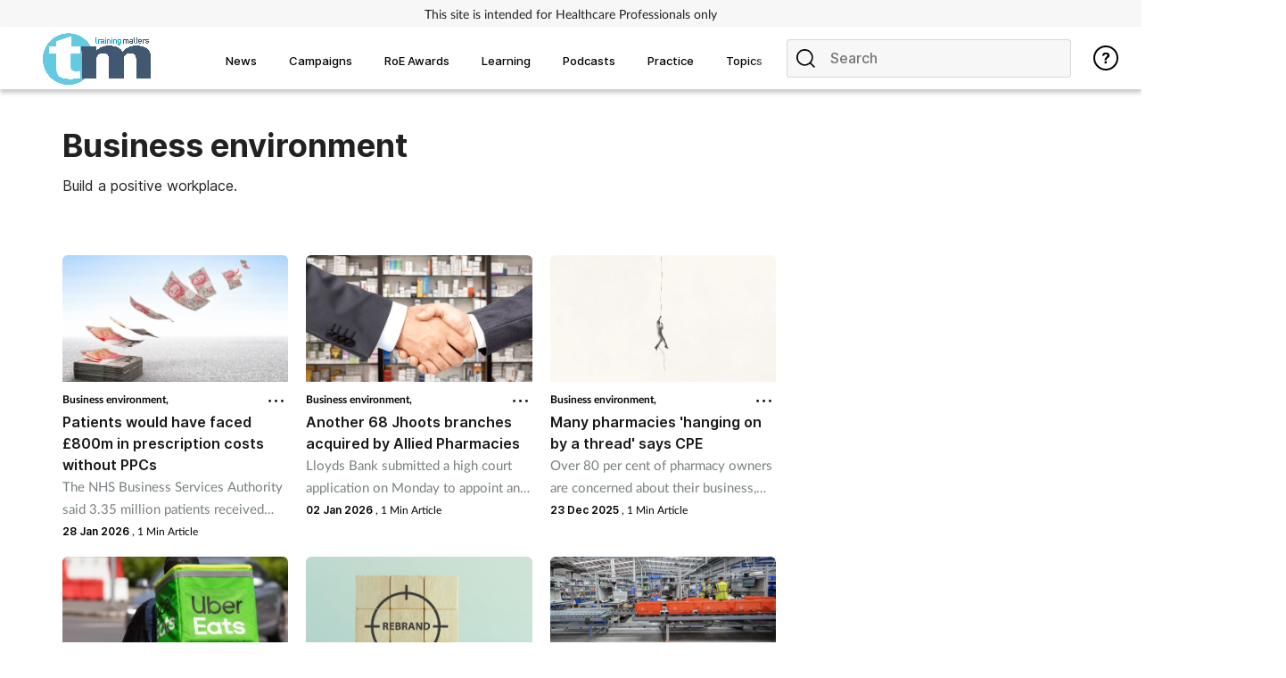

--- FILE ---
content_type: text/html; charset=utf-8
request_url: https://www.tmmagazine.co.uk/tag/business
body_size: 30353
content:
<!DOCTYPE html>
<html lang="en">
<head>
    <meta charset="utf-8">
    <meta name="viewport" content="width=device-width, initial-scale=1, minimum-scale=1">
    <meta name="csrf-token" content="Y0vRKJL9yxILWGlakDtVbAl7YtYvhmOGiasLR6jN">
    <meta name="is-signed-in" content="false">
    <title>Business | Training Matters</title>
    <meta name="description" content="Build a positive workplace.">

    <link rel="icon" type="image/png" href="https://www.tmmagazine.co.uk/trainingmatters.png">

    <link rel="canonical" href="https://www.tmmagazine.co.uk/tag"/>

    
    
    <meta property="og:url" content="https://www.tmmagazine.co.uk/tag/business">
    <meta property="og:type" content="article">
    <meta property="og:title" content="">
    <meta property="og:description" content="">
    <meta property="og:locale" content="en">
    
    <meta name="twitter:card" content="summary_large_image">
    <meta name="twitter:site" content="https://www.tmmagazine.co.uk/tag/business">
    <meta name="twitter:creator" content="Training Matters">
    <meta name="twitter:title" content="">
    <meta name="twitter:description" content="">
    
    
    <link href="https://www.tmmagazine.co.uk/css/vendor.css" rel="stylesheet">
    <link rel="stylesheet" type="text/css" href="https://www.tmmagazine.co.uk/components/imports.css">

            <link href="https://www.tmmagazine.co.uk/css/2.min.css" rel="stylesheet">
    
    
                        <link href="https://www.tmmagazine.co.uk/css/3489.min.css" rel="stylesheet">
            
    
    
    
    
    
            <!-- TCF stub -->
<script type="text/javascript">
    !function(){"use strict";function t(r){return t="function"==typeof Symbol&&"symbol"==typeof Symbol.iterator?function(t){return typeof t}:function(t){return t&&"function"==typeof Symbol&&t.constructor===Symbol&&t!==Symbol.prototype?"symbol":typeof t},t(r)}var r="undefined"!=typeof globalThis?globalThis:"undefined"!=typeof window?window:"undefined"!=typeof global?global:"undefined"!=typeof self?self:{};function n(t,r){return t(r={exports:{}},r.exports),r.exports}var e,o,i=function(t){return t&&t.Math===Math&&t},u=i("object"==typeof globalThis&&globalThis)||i("object"==typeof window&&window)||i("object"==typeof self&&self)||i("object"==typeof r&&r)||i("object"==typeof r&&r)||function(){return this}()||Function("return this")(),c=function(t){try{return!!t()}catch(t){return!0}},a=!c((function(){return 7!==Object.defineProperty({},1,{get:function(){return 7}})[1]})),f=!c((function(){var t=function(){}.bind();return"function"!=typeof t||t.hasOwnProperty("prototype")})),s=Function.prototype.call,l=f?s.bind(s):function(){return s.apply(s,arguments)},p={}.propertyIsEnumerable,y=Object.getOwnPropertyDescriptor,v={f:y&&!p.call({1:2},1)?function(t){var r=y(this,t);return!!r&&r.enumerable}:p},b=function(t,r){return{enumerable:!(1&t),configurable:!(2&t),writable:!(4&t),value:r}},g=Function.prototype,d=g.call,h=f&&g.bind.bind(d,d),m=f?h:function(t){return function(){return d.apply(t,arguments)}},S=m({}.toString),w=m("".slice),O=function(t){return w(S(t),8,-1)},j=Object,P=m("".split),T=c((function(){return!j("z").propertyIsEnumerable(0)}))?function(t){return"String"===O(t)?P(t,""):j(t)}:j,L=function(t){return null==t},A=TypeError,_=function(t){if(L(t))throw new A("Can't call method on "+t);return t},E=function(t){return T(_(t))},F="object"==typeof document&&document.all,I={all:F,IS_HTMLDDA:void 0===F&&void 0!==F},M=I.all,k=I.IS_HTMLDDA?function(t){return"function"==typeof t||t===M}:function(t){return"function"==typeof t},C=I.all,D=I.IS_HTMLDDA?function(t){return"object"==typeof t?null!==t:k(t)||t===C}:function(t){return"object"==typeof t?null!==t:k(t)},R=function(t,r){return arguments.length<2?(n=u[t],k(n)?n:void 0):u[t]&&u[t][r];var n},x=m({}.isPrototypeOf),N="undefined"!=typeof navigator&&String(navigator.userAgent)||"",G=u.process,V=u.Deno,z=G&&G.versions||V&&V.version,B=z&&z.v8;B&&(o=(e=B.split("."))[0]>0&&e[0]<4?1:+(e[0]+e[1])),!o&&N&&(!(e=N.match(/Edge\/(\d+)/))||e[1]>=74)&&(e=N.match(/Chrome\/(\d+)/))&&(o=+e[1]);var H=o,U=u.String,W=!!Object.getOwnPropertySymbols&&!c((function(){var t=Symbol("symbol detection");return!U(t)||!(Object(t)instanceof Symbol)||!Symbol.sham&&H&&H<41})),$=W&&!Symbol.sham&&"symbol"==typeof Symbol.iterator,J=Object,X=$?function(t){return"symbol"==typeof t}:function(t){var r=R("Symbol");return k(r)&&x(r.prototype,J(t))},Y=String,q=function(t){try{return Y(t)}catch(t){return"Object"}},K=TypeError,Q=function(t){if(k(t))return t;throw new K(q(t)+" is not a function")},Z=TypeError,tt=Object.defineProperty,rt=function(t,r){try{tt(u,t,{value:r,configurable:!0,writable:!0})}catch(n){u[t]=r}return r},nt="__core-js_shared__",et=u[nt]||rt(nt,{}),ot=n((function(t){(t.exports=function(t,r){return et[t]||(et[t]=void 0!==r?r:{})})("versions",[]).push({version:"3.33.3",mode:"global",copyright:"© 2014-2023 Denis Pushkarev (zloirock.ru)",license:"https://github.com/zloirock/core-js/blob/v3.33.3/LICENSE",source:"https://github.com/zloirock/core-js"})})),it=Object,ut=function(t){return it(_(t))},ct=m({}.hasOwnProperty),at=Object.hasOwn||function(t,r){return ct(ut(t),r)},ft=0,st=Math.random(),lt=m(1..toString),pt=function(t){return"Symbol("+(void 0===t?"":t)+")_"+lt(++ft+st,36)},yt=u.Symbol,vt=ot("wks"),bt=$?yt.for||yt:yt&&yt.withoutSetter||pt,gt=function(t){return at(vt,t)||(vt[t]=W&&at(yt,t)?yt[t]:bt("Symbol."+t)),vt[t]},dt=TypeError,ht=gt("toPrimitive"),mt=function(t){var r=function(t,r){if(!D(t)||X(t))return t;var n,e,o=(n=t[ht],L(n)?void 0:Q(n));if(o){if(void 0===r&&(r="default"),e=l(o,t,r),!D(e)||X(e))return e;throw new dt("Can't convert object to primitive value")}return void 0===r&&(r="number"),function(t,r){var n,e;if("string"===r&&k(n=t.toString)&&!D(e=l(n,t)))return e;if(k(n=t.valueOf)&&!D(e=l(n,t)))return e;if("string"!==r&&k(n=t.toString)&&!D(e=l(n,t)))return e;throw new Z("Can't convert object to primitive value")}(t,r)}(t,"string");return X(r)?r:r+""},St=u.document,wt=D(St)&&D(St.createElement),Ot=function(t){return wt?St.createElement(t):{}},jt=!a&&!c((function(){return 7!==Object.defineProperty(Ot("div"),"a",{get:function(){return 7}}).a})),Pt=Object.getOwnPropertyDescriptor,Tt={f:a?Pt:function(t,r){if(t=E(t),r=mt(r),jt)try{return Pt(t,r)}catch(t){}if(at(t,r))return b(!l(v.f,t,r),t[r])}},Lt=a&&c((function(){return 42!==Object.defineProperty((function(){}),"prototype",{value:42,writable:!1}).prototype})),At=String,_t=TypeError,Et=function(t){if(D(t))return t;throw new _t(At(t)+" is not an object")},Ft=TypeError,It=Object.defineProperty,Mt=Object.getOwnPropertyDescriptor,kt="enumerable",Ct="configurable",Dt="writable",Rt={f:a?Lt?function(t,r,n){if(Et(t),r=mt(r),Et(n),"function"==typeof t&&"prototype"===r&&"value"in n&&Dt in n&&!n[Dt]){var e=Mt(t,r);e&&e[Dt]&&(t[r]=n.value,n={configurable:Ct in n?n[Ct]:e[Ct],enumerable:kt in n?n[kt]:e[kt],writable:!1})}return It(t,r,n)}:It:function(t,r,n){if(Et(t),r=mt(r),Et(n),jt)try{return It(t,r,n)}catch(t){}if("get"in n||"set"in n)throw new Ft("Accessors not supported");return"value"in n&&(t[r]=n.value),t}},xt=a?function(t,r,n){return Rt.f(t,r,b(1,n))}:function(t,r,n){return t[r]=n,t},Nt=Function.prototype,Gt=a&&Object.getOwnPropertyDescriptor,Vt=at(Nt,"name"),zt={EXISTS:Vt,PROPER:Vt&&"something"===function(){}.name,CONFIGURABLE:Vt&&(!a||a&&Gt(Nt,"name").configurable)},Bt=m(Function.toString);k(et.inspectSource)||(et.inspectSource=function(t){return Bt(t)});var Ht,Ut,Wt,$t=et.inspectSource,Jt=u.WeakMap,Xt=k(Jt)&&/native code/.test(String(Jt)),Yt=ot("keys"),qt=function(t){return Yt[t]||(Yt[t]=pt(t))},Kt={},Qt="Object already initialized",Zt=u.TypeError,tr=u.WeakMap;if(Xt||et.state){var rr=et.state||(et.state=new tr);rr.get=rr.get,rr.has=rr.has,rr.set=rr.set,Ht=function(t,r){if(rr.has(t))throw new Zt(Qt);return r.facade=t,rr.set(t,r),r},Ut=function(t){return rr.get(t)||{}},Wt=function(t){return rr.has(t)}}else{var nr=qt("state");Kt[nr]=!0,Ht=function(t,r){if(at(t,nr))throw new Zt(Qt);return r.facade=t,xt(t,nr,r),r},Ut=function(t){return at(t,nr)?t[nr]:{}},Wt=function(t){return at(t,nr)}}var er={set:Ht,get:Ut,has:Wt,enforce:function(t){return Wt(t)?Ut(t):Ht(t,{})},getterFor:function(t){return function(r){var n;if(!D(r)||(n=Ut(r)).type!==t)throw new Zt("Incompatible receiver, "+t+" required");return n}}},or=n((function(t){var r=zt.CONFIGURABLE,n=er.enforce,e=er.get,o=String,i=Object.defineProperty,u=m("".slice),f=m("".replace),s=m([].join),l=a&&!c((function(){return 8!==i((function(){}),"length",{value:8}).length})),p=String(String).split("String"),y=t.exports=function(t,e,c){"Symbol("===u(o(e),0,7)&&(e="["+f(o(e),/^Symbol\(([^)]*)\)/,"$1")+"]"),c&&c.getter&&(e="get "+e),c&&c.setter&&(e="set "+e),(!at(t,"name")||r&&t.name!==e)&&(a?i(t,"name",{value:e,configurable:!0}):t.name=e),l&&c&&at(c,"arity")&&t.length!==c.arity&&i(t,"length",{value:c.arity});try{c&&at(c,"constructor")&&c.constructor?a&&i(t,"prototype",{writable:!1}):t.prototype&&(t.prototype=void 0)}catch(t){}var y=n(t);return at(y,"source")||(y.source=s(p,"string"==typeof e?e:"")),t};Function.prototype.toString=y((function(){return k(this)&&e(this).source||$t(this)}),"toString")})),ir=function(t,r,n,e){e||(e={});var o=e.enumerable,i=void 0!==e.name?e.name:r;if(k(n)&&or(n,i,e),e.global)o?t[r]=n:rt(r,n);else{try{e.unsafe?t[r]&&(o=!0):delete t[r]}catch(t){}o?t[r]=n:Rt.f(t,r,{value:n,enumerable:!1,configurable:!e.nonConfigurable,writable:!e.nonWritable})}return t},ur=Math.ceil,cr=Math.floor,ar=Math.trunc||function(t){var r=+t;return(r>0?cr:ur)(r)},fr=function(t){var r=+t;return r!=r||0===r?0:ar(r)},sr=Math.max,lr=Math.min,pr=function(t,r){var n=fr(t);return n<0?sr(n+r,0):lr(n,r)},yr=Math.min,vr=function(t){return(r=t.length)>0?yr(fr(r),9007199254740991):0;var r},br=function(t){return function(r,n,e){var o,i=E(r),u=vr(i),c=pr(e,u);if(t&&n!=n){for(;u>c;)if((o=i[c++])!=o)return!0}else for(;u>c;c++)if((t||c in i)&&i[c]===n)return t||c||0;return!t&&-1}},gr=(br(!0),br(!1)),dr=m([].push),hr=function(t,r){var n,e=E(t),o=0,i=[];for(n in e)!at(Kt,n)&&at(e,n)&&dr(i,n);for(;r.length>o;)at(e,n=r[o++])&&(~gr(i,n)||dr(i,n));return i},mr=["constructor","hasOwnProperty","isPrototypeOf","propertyIsEnumerable","toLocaleString","toString","valueOf"],Sr=mr.concat("length","prototype"),wr={f:Object.getOwnPropertyNames||function(t){return hr(t,Sr)}},Or={f:Object.getOwnPropertySymbols},jr=m([].concat),Pr=R("Reflect","ownKeys")||function(t){var r=wr.f(Et(t)),n=Or.f;return n?jr(r,n(t)):r},Tr=function(t,r,n){for(var e=Pr(r),o=Rt.f,i=Tt.f,u=0;u<e.length;u++){var c=e[u];at(t,c)||n&&at(n,c)||o(t,c,i(r,c))}},Lr=/#|\.prototype\./,Ar=function(t,r){var n=Er[_r(t)];return n===Ir||n!==Fr&&(k(r)?c(r):!!r)},_r=Ar.normalize=function(t){return String(t).replace(Lr,".").toLowerCase()},Er=Ar.data={},Fr=Ar.NATIVE="N",Ir=Ar.POLYFILL="P",Mr=Ar,kr=Tt.f,Cr=function(t,r){var n,e,o,i,c,a=t.target,f=t.global,s=t.stat;if(n=f?u:s?u[a]||rt(a,{}):(u[a]||{}).prototype)for(e in r){if(i=r[e],o=t.dontCallGetSet?(c=kr(n,e))&&c.value:n[e],!Mr(f?e:a+(s?".":"#")+e,t.forced)&&void 0!==o){if(typeof i==typeof o)continue;Tr(i,o)}(t.sham||o&&o.sham)&&xt(i,"sham",!0),ir(n,e,i,t)}},Dr={};Dr[gt("toStringTag")]="z";var Rr,xr="[object z]"===String(Dr),Nr=gt("toStringTag"),Gr=Object,Vr="Arguments"===O(function(){return arguments}()),zr=xr?O:function(t){var r,n,e;return void 0===t?"Undefined":null===t?"Null":"string"==typeof(n=function(t,r){try{return t[r]}catch(t){}}(r=Gr(t),Nr))?n:Vr?O(r):"Object"===(e=O(r))&&k(r.callee)?"Arguments":e},Br=String,Hr=function(t){if("Symbol"===zr(t))throw new TypeError("Cannot convert a Symbol value to a string");return Br(t)},Ur=Object.keys||function(t){return hr(t,mr)},Wr=a&&!Lt?Object.defineProperties:function(t,r){Et(t);for(var n,e=E(r),o=Ur(r),i=o.length,u=0;i>u;)Rt.f(t,n=o[u++],e[n]);return t},$r={f:Wr},Jr=R("document","documentElement"),Xr="prototype",Yr="script",qr=qt("IE_PROTO"),Kr=function(){},Qr=function(t){return"<"+Yr+">"+t+"</"+Yr+">"},Zr=function(t){t.write(Qr("")),t.close();var r=t.parentWindow.Object;return t=null,r},tn=function(){try{Rr=new ActiveXObject("htmlfile")}catch(t){}var t,r,n;tn="undefined"!=typeof document?document.domain&&Rr?Zr(Rr):(r=Ot("iframe"),n="java"+Yr+":",r.style.display="none",Jr.appendChild(r),r.src=String(n),(t=r.contentWindow.document).open(),t.write(Qr("document.F=Object")),t.close(),t.F):Zr(Rr);for(var e=mr.length;e--;)delete tn[Xr][mr[e]];return tn()};Kt[qr]=!0;var rn=Object.create||function(t,r){var n;return null!==t?(Kr[Xr]=Et(t),n=new Kr,Kr[Xr]=null,n[qr]=t):n=tn(),void 0===r?n:$r.f(n,r)},nn=Array,en=Math.max,on=wr.f,un="object"==typeof window&&window&&Object.getOwnPropertyNames?Object.getOwnPropertyNames(window):[],cn={f:function(t){return un&&"Window"===O(t)?function(t){try{return on(t)}catch(t){return function(t,r,n){for(var e,o,i,u,c=vr(t),a=pr(void 0,c),f=pr(c,c),s=nn(en(f-a,0)),l=0;a<f;a++,l++)e=s,o=l,i=t[a],(u=mt(o))in e?Rt.f(e,u,b(0,i)):e[u]=i;return s.length=l,s}(un)}}(t):on(E(t))}},an=function(t,r,n){return n.get&&or(n.get,r,{getter:!0}),n.set&&or(n.set,r,{setter:!0}),Rt.f(t,r,n)},fn={f:gt},sn=u,ln=Rt.f,pn=function(t){var r=sn.Symbol||(sn.Symbol={});at(r,t)||ln(r,t,{value:fn.f(t)})},yn=Rt.f,vn=gt("toStringTag"),bn=function(t,r,n){t&&!n&&(t=t.prototype),t&&!at(t,vn)&&yn(t,vn,{configurable:!0,value:r})},gn=function(t){if("Function"===O(t))return m(t)},dn=gn(gn.bind),hn=Array.isArray||function(t){return"Array"===O(t)},mn=function(){},Sn=[],wn=R("Reflect","construct"),On=/^\s*(?:class|function)\b/,jn=m(On.exec),Pn=!On.test(mn),Tn=function(t){if(!k(t))return!1;try{return wn(mn,Sn,t),!0}catch(t){return!1}},Ln=function(t){if(!k(t))return!1;switch(zr(t)){case"AsyncFunction":case"GeneratorFunction":case"AsyncGeneratorFunction":return!1}try{return Pn||!!jn(On,$t(t))}catch(t){return!0}};Ln.sham=!0;var An=!wn||c((function(){var t;return Tn(Tn.call)||!Tn(Object)||!Tn((function(){t=!0}))||t}))?Ln:Tn,_n=gt("species"),En=Array,Fn=function(t,r){return new(function(t){var r;return hn(t)&&(r=t.constructor,(An(r)&&(r===En||hn(r.prototype))||D(r)&&null===(r=r[_n]))&&(r=void 0)),void 0===r?En:r}(t))(0===r?0:r)},In=m([].push),Mn=function(t){var r=1===t,n=2===t,e=3===t,o=4===t,i=6===t,u=7===t,c=5===t||i;return function(a,s,l,p){for(var y,v,b=ut(a),g=T(b),d=function(t,r){return Q(t),void 0===r?t:f?dn(t,r):function(){return t.apply(r,arguments)}}(s,l),h=vr(g),m=0,S=p||Fn,w=r?S(a,h):n||u?S(a,0):void 0;h>m;m++)if((c||m in g)&&(v=d(y=g[m],m,b),t))if(r)w[m]=v;else if(v)switch(t){case 3:return!0;case 5:return y;case 6:return m;case 2:In(w,y)}else switch(t){case 4:return!1;case 7:In(w,y)}return i?-1:e||o?o:w}},kn=[Mn(0),Mn(1),Mn(2),Mn(3),Mn(4),Mn(5),Mn(6),Mn(7)][0],Cn=qt("hidden"),Dn="Symbol",Rn="prototype",xn=er.set,Nn=er.getterFor(Dn),Gn=Object[Rn],Vn=u.Symbol,zn=Vn&&Vn[Rn],Bn=u.RangeError,Hn=u.TypeError,Un=u.QObject,Wn=Tt.f,$n=Rt.f,Jn=cn.f,Xn=v.f,Yn=m([].push),qn=ot("symbols"),Kn=ot("op-symbols"),Qn=ot("wks"),Zn=!Un||!Un[Rn]||!Un[Rn].findChild,te=function(t,r,n){var e=Wn(Gn,r);e&&delete Gn[r],$n(t,r,n),e&&t!==Gn&&$n(Gn,r,e)},re=a&&c((function(){return 7!==rn($n({},"a",{get:function(){return $n(this,"a",{value:7}).a}})).a}))?te:$n,ne=function(t,r){var n=qn[t]=rn(zn);return xn(n,{type:Dn,tag:t,description:r}),a||(n.description=r),n},ee=function(t,r,n){t===Gn&&ee(Kn,r,n),Et(t);var e=mt(r);return Et(n),at(qn,e)?(n.enumerable?(at(t,Cn)&&t[Cn][e]&&(t[Cn][e]=!1),n=rn(n,{enumerable:b(0,!1)})):(at(t,Cn)||$n(t,Cn,b(1,{})),t[Cn][e]=!0),re(t,e,n)):$n(t,e,n)},oe=function(t,r){Et(t);var n=E(r),e=Ur(n).concat(ae(n));return kn(e,(function(r){a&&!l(ie,n,r)||ee(t,r,n[r])})),t},ie=function(t){var r=mt(t),n=l(Xn,this,r);return!(this===Gn&&at(qn,r)&&!at(Kn,r))&&(!(n||!at(this,r)||!at(qn,r)||at(this,Cn)&&this[Cn][r])||n)},ue=function(t,r){var n=E(t),e=mt(r);if(n!==Gn||!at(qn,e)||at(Kn,e)){var o=Wn(n,e);return!o||!at(qn,e)||at(n,Cn)&&n[Cn][e]||(o.enumerable=!0),o}},ce=function(t){var r=Jn(E(t)),n=[];return kn(r,(function(t){at(qn,t)||at(Kt,t)||Yn(n,t)})),n},ae=function(t){var r=t===Gn,n=Jn(r?Kn:E(t)),e=[];return kn(n,(function(t){!at(qn,t)||r&&!at(Gn,t)||Yn(e,qn[t])})),e};W||(Vn=function(){if(x(zn,this))throw new Hn("Symbol is not a constructor");var t=arguments.length&&void 0!==arguments[0]?Hr(arguments[0]):void 0,r=pt(t),n=function(t){var e=void 0===this?u:this;e===Gn&&l(n,Kn,t),at(e,Cn)&&at(e[Cn],r)&&(e[Cn][r]=!1);var o=b(1,t);try{re(e,r,o)}catch(t){if(!(t instanceof Bn))throw t;te(e,r,o)}};return a&&Zn&&re(Gn,r,{configurable:!0,set:n}),ne(r,t)},zn=Vn[Rn],ir(zn,"toString",(function(){return Nn(this).tag})),ir(Vn,"withoutSetter",(function(t){return ne(pt(t),t)})),v.f=ie,Rt.f=ee,$r.f=oe,Tt.f=ue,wr.f=cn.f=ce,Or.f=ae,fn.f=function(t){return ne(gt(t),t)},a&&(an(zn,"description",{configurable:!0,get:function(){return Nn(this).description}}),ir(Gn,"propertyIsEnumerable",ie,{unsafe:!0}))),Cr({global:!0,constructor:!0,wrap:!0,forced:!W,sham:!W},{Symbol:Vn}),kn(Ur(Qn),(function(t){pn(t)})),Cr({target:Dn,stat:!0,forced:!W},{useSetter:function(){Zn=!0},useSimple:function(){Zn=!1}}),Cr({target:"Object",stat:!0,forced:!W,sham:!a},{create:function(t,r){return void 0===r?rn(t):oe(rn(t),r)},defineProperty:ee,defineProperties:oe,getOwnPropertyDescriptor:ue}),Cr({target:"Object",stat:!0,forced:!W},{getOwnPropertyNames:ce}),function(){var t=R("Symbol"),r=t&&t.prototype,n=r&&r.valueOf,e=gt("toPrimitive");r&&!r[e]&&ir(r,e,(function(t){return l(n,this)}),{arity:1})}(),bn(Vn,Dn),Kt[Cn]=!0;var fe=W&&!!Symbol.for&&!!Symbol.keyFor,se=ot("string-to-symbol-registry"),le=ot("symbol-to-string-registry");Cr({target:"Symbol",stat:!0,forced:!fe},{for:function(t){var r=Hr(t);if(at(se,r))return se[r];var n=R("Symbol")(r);return se[r]=n,le[n]=r,n}});var pe=ot("symbol-to-string-registry");Cr({target:"Symbol",stat:!0,forced:!fe},{keyFor:function(t){if(!X(t))throw new TypeError(q(t)+" is not a symbol");if(at(pe,t))return pe[t]}});var ye=Function.prototype,ve=ye.apply,be=ye.call,ge="object"==typeof Reflect&&Reflect.apply||(f?be.bind(ve):function(){return be.apply(ve,arguments)}),de=m([].slice),he=m([].push),me=String,Se=R("JSON","stringify"),we=m(/./.exec),Oe=m("".charAt),je=m("".charCodeAt),Pe=m("".replace),Te=m(1..toString),Le=/[\uD800-\uDFFF]/g,Ae=/^[\uD800-\uDBFF]$/,_e=/^[\uDC00-\uDFFF]$/,Ee=!W||c((function(){var t=R("Symbol")("stringify detection");return"[null]"!==Se([t])||"{}"!==Se({a:t})||"{}"!==Se(Object(t))})),Fe=c((function(){return'"\udf06\ud834"'!==Se("\uDF06\uD834")||'"\udead"'!==Se("\uDEAD")})),Ie=function(t,r){var n=de(arguments),e=function(t){if(k(t))return t;if(hn(t)){for(var r=t.length,n=[],e=0;e<r;e++){var o=t[e];"string"==typeof o?he(n,o):"number"!=typeof o&&"Number"!==O(o)&&"String"!==O(o)||he(n,Hr(o))}var i=n.length,u=!0;return function(t,r){if(u)return u=!1,r;if(hn(this))return r;for(var e=0;e<i;e++)if(n[e]===t)return r}}}(r);if(k(e)||void 0!==t&&!X(t))return n[1]=function(t,r){if(k(e)&&(r=l(e,this,me(t),r)),!X(r))return r},ge(Se,null,n)},Me=function(t,r,n){var e=Oe(n,r-1),o=Oe(n,r+1);return we(Ae,t)&&!we(_e,o)||we(_e,t)&&!we(Ae,e)?"\\u"+Te(je(t,0),16):t};Se&&Cr({target:"JSON",stat:!0,arity:3,forced:Ee||Fe},{stringify:function(t,r,n){var e=de(arguments),o=ge(Ee?Ie:Se,null,e);return Fe&&"string"==typeof o?Pe(o,Le,Me):o}});var ke=!W||c((function(){Or.f(1)}));Cr({target:"Object",stat:!0,forced:ke},{getOwnPropertySymbols:function(t){var r=Or.f;return r?r(ut(t)):[]}});var Ce=u.Symbol,De=Ce&&Ce.prototype;if(a&&k(Ce)&&(!("description"in De)||void 0!==Ce().description)){var Re={},xe=function(){var t=arguments.length<1||void 0===arguments[0]?void 0:Hr(arguments[0]),r=x(De,this)?new Ce(t):void 0===t?Ce():Ce(t);return""===t&&(Re[r]=!0),r};Tr(xe,Ce),xe.prototype=De,De.constructor=xe;var Ne="Symbol(description detection)"===String(Ce("description detection")),Ge=m(De.valueOf),Ve=m(De.toString),ze=/^Symbol\((.*)\)[^)]+$/,Be=m("".replace),He=m("".slice);an(De,"description",{configurable:!0,get:function(){var t=Ge(this);if(at(Re,t))return"";var r=Ve(t),n=Ne?He(r,7,-1):Be(r,ze,"$1");return""===n?void 0:n}}),Cr({global:!0,constructor:!0,forced:!0},{Symbol:xe})}var Ue=xr?{}.toString:function(){return"[object "+zr(this)+"]"};xr||ir(Object.prototype,"toString",Ue,{unsafe:!0}),pn("iterator");var We=Rt.f,$e=gt("unscopables"),Je=Array.prototype;void 0===Je[$e]&&We(Je,$e,{configurable:!0,value:rn(null)});var Xe,Ye,qe,Ke=function(t){Je[$e][t]=!0},Qe={},Ze=!c((function(){function t(){}return t.prototype.constructor=null,Object.getPrototypeOf(new t)!==t.prototype})),to=qt("IE_PROTO"),ro=Object,no=ro.prototype,eo=Ze?ro.getPrototypeOf:function(t){var r=ut(t);if(at(r,to))return r[to];var n=r.constructor;return k(n)&&r instanceof n?n.prototype:r instanceof ro?no:null},oo=gt("iterator"),io=!1;[].keys&&("next"in(qe=[].keys())?(Ye=eo(eo(qe)))!==Object.prototype&&(Xe=Ye):io=!0);var uo=!D(Xe)||c((function(){var t={};return Xe[oo].call(t)!==t}));uo&&(Xe={}),k(Xe[oo])||ir(Xe,oo,(function(){return this}));var co={IteratorPrototype:Xe,BUGGY_SAFARI_ITERATORS:io},ao=co.IteratorPrototype,fo=function(){return this},so=String,lo=TypeError,po=Object.setPrototypeOf||("__proto__"in{}?function(){var t,r=!1,n={};try{(t=function(t,r,n){try{return m(Q(Object.getOwnPropertyDescriptor(t,"__proto__").set))}catch(t){}}(Object.prototype))(n,[]),r=n instanceof Array}catch(t){}return function(n,e){return Et(n),function(t){if("object"==typeof t||k(t))return t;throw new lo("Can't set "+so(t)+" as a prototype")}(e),r?t(n,e):n.__proto__=e,n}}():void 0),yo=zt.PROPER,vo=zt.CONFIGURABLE,bo=co.IteratorPrototype,go=co.BUGGY_SAFARI_ITERATORS,ho=gt("iterator"),mo="keys",So="values",wo="entries",Oo=function(){return this},jo=function(t,r,n,e,o,i,u){!function(t,r,n,e){var o=r+" Iterator";t.prototype=rn(ao,{next:b(1,n)}),bn(t,o,!1),Qe[o]=fo}(n,r,e);var c,a,f,s=function(t){if(t===o&&d)return d;if(!go&&t&&t in v)return v[t];switch(t){case mo:case So:case wo:return function(){return new n(this,t)}}return function(){return new n(this)}},p=r+" Iterator",y=!1,v=t.prototype,g=v[ho]||v["@iterator"]||o&&v[o],d=!go&&g||s(o),h="Array"===r&&v.entries||g;if(h&&(c=eo(h.call(new t)))!==Object.prototype&&c.next&&(eo(c)!==bo&&(po?po(c,bo):k(c[ho])||ir(c,ho,Oo)),bn(c,p,!0)),yo&&o===So&&g&&g.name!==So&&(vo?xt(v,"name",So):(y=!0,d=function(){return l(g,this)})),o)if(a={values:s(So),keys:i?d:s(mo),entries:s(wo)},u)for(f in a)(go||y||!(f in v))&&ir(v,f,a[f]);else Cr({target:r,proto:!0,forced:go||y},a);return v[ho]!==d&&ir(v,ho,d,{name:o}),Qe[r]=d,a},Po=function(t,r){return{value:t,done:r}},To=Rt.f,Lo="Array Iterator",Ao=er.set,_o=er.getterFor(Lo),Eo=jo(Array,"Array",(function(t,r){Ao(this,{type:Lo,target:E(t),index:0,kind:r})}),(function(){var t=_o(this),r=t.target,n=t.index++;if(!r||n>=r.length)return t.target=void 0,Po(void 0,!0);switch(t.kind){case"keys":return Po(n,!1);case"values":return Po(r[n],!1)}return Po([n,r[n]],!1)}),"values"),Fo=Qe.Arguments=Qe.Array;if(Ke("keys"),Ke("values"),Ke("entries"),a&&"values"!==Fo.name)try{To(Fo,"name",{value:"values"})}catch(t){}var Io=m("".charAt),Mo=m("".charCodeAt),ko=m("".slice),Co=function(t){return function(r,n){var e,o,i=Hr(_(r)),u=fr(n),c=i.length;return u<0||u>=c?t?"":void 0:(e=Mo(i,u))<55296||e>56319||u+1===c||(o=Mo(i,u+1))<56320||o>57343?t?Io(i,u):e:t?ko(i,u,u+2):o-56320+(e-55296<<10)+65536}},Do=(Co(!1),Co(!0)),Ro="String Iterator",xo=er.set,No=er.getterFor(Ro);jo(String,"String",(function(t){xo(this,{type:Ro,string:Hr(t),index:0})}),(function(){var t,r=No(this),n=r.string,e=r.index;return e>=n.length?Po(void 0,!0):(t=Do(n,e),r.index+=t.length,Po(t,!1))}));var Go={CSSRuleList:0,CSSStyleDeclaration:0,CSSValueList:0,ClientRectList:0,DOMRectList:0,DOMStringList:0,DOMTokenList:1,DataTransferItemList:0,FileList:0,HTMLAllCollection:0,HTMLCollection:0,HTMLFormElement:0,HTMLSelectElement:0,MediaList:0,MimeTypeArray:0,NamedNodeMap:0,NodeList:1,PaintRequestList:0,Plugin:0,PluginArray:0,SVGLengthList:0,SVGNumberList:0,SVGPathSegList:0,SVGPointList:0,SVGStringList:0,SVGTransformList:0,SourceBufferList:0,StyleSheetList:0,TextTrackCueList:0,TextTrackList:0,TouchList:0},Vo=Ot("span").classList,zo=Vo&&Vo.constructor&&Vo.constructor.prototype,Bo=zo===Object.prototype?void 0:zo,Ho=gt("iterator"),Uo=gt("toStringTag"),Wo=Eo.values,$o=function(t,r){if(t){if(t[Ho]!==Wo)try{xt(t,Ho,Wo)}catch(r){t[Ho]=Wo}if(t[Uo]||xt(t,Uo,r),Go[r])for(var n in Eo)if(t[n]!==Eo[n])try{xt(t,n,Eo[n])}catch(r){t[n]=Eo[n]}}};for(var Jo in Go)$o(u[Jo]&&u[Jo].prototype,Jo);$o(Bo,"DOMTokenList");var Xo=zt.EXISTS,Yo=Function.prototype,qo=m(Yo.toString),Ko=/function\b(?:\s|\/\*[\S\s]*?\*\/|\/\/[^\n\r]*[\n\r]+)*([^\s(/]*)/,Qo=m(Ko.exec);a&&!Xo&&an(Yo,"name",{configurable:!0,get:function(){try{return Qo(Ko,qo(this))[1]}catch(t){return""}}});var Zo=c((function(){Ur(1)}));Cr({target:"Object",stat:!0,forced:Zo},{keys:function(t){return Ur(ut(t))}});var ti=n((function(r){function n(r){return(n="function"==typeof Symbol&&"symbol"==t(Symbol.iterator)?function(r){return t(r)}:function(r){return r&&"function"==typeof Symbol&&r.constructor===Symbol&&r!==Symbol.prototype?"symbol":t(r)})(r)}r.exports=function(){for(var t,r,e=[],o=window,i=o;i;){try{if(i.frames.__tcfapiLocator){t=i;break}}catch(t){}if(i===o.top)break;i=i.parent}t||(function t(){var r=o.document,n=!!o.frames.__tcfapiLocator;if(!n)if(r.body){var e=r.createElement("iframe");e.style.cssText="display:none",e.name="__tcfapiLocator",r.body.appendChild(e)}else setTimeout(t,5);return!n}(),o.__tcfapi=function(){for(var t=arguments.length,n=new Array(t),o=0;o<t;o++)n[o]=arguments[o];if(!n.length)return e;"setGdprApplies"===n[0]?n.length>3&&2===parseInt(n[1],10)&&"boolean"==typeof n[3]&&(r=n[3],"function"==typeof n[2]&&n[2]("set",!0)):"ping"===n[0]?"function"==typeof n[2]&&n[2]({gdprApplies:r,cmpLoaded:!1,cmpStatus:"stub"}):e.push(n)},o.addEventListener("message",(function(t){var r="string"==typeof t.data,e={};if(r)try{e=JSON.parse(t.data)}catch(t){}else e=t.data;var o="object"===n(e)&&null!==e?e.__tcfapiCall:null;o&&window.__tcfapi(o.command,o.version,(function(n,e){var i={__tcfapiReturn:{returnValue:n,success:e,callId:o.callId}};t&&t.source&&t.source.postMessage&&t.source.postMessage(r?JSON.stringify(i):i,"*")}),o.parameter)}),!1))}}));ti()}();
</script>

<!-- Default Consent Mode config -->
<script>
    window.dataLayer = window.dataLayer || [];
    function gtag(){dataLayer.push(arguments);}
    (function(){
        gtag('consent', 'default', {
            'ad_storage': 'granted',
            'analytics_storage': 'granted',
            'functionality_storage': 'granted',
            'personalization_storage': 'granted',
            'security_storage': 'granted',
            'ad_user_data': 'granted',
            'ad_personalization': 'granted',
            'wait_for_update': 1500
        });
        gtag('consent', 'default', {
            'region': ['AT', 'BE', 'BG', 'HR', 'CY', 'CZ', 'DK', 'EE', 'FI', 'FR', 'DE', 'GR', 'HU', 'IS', 'IE', 'IT', 'LV', 'LI', 'LT', 'LU', 'MT', 'NL', 'NO', 'PL', 'PT', 'RO', 'SK', 'SI', 'ES', 'SE', 'GB', 'CH'],
            'ad_storage': 'denied',
            'analytics_storage': 'denied',
            'functionality_storage': 'denied',
            'personalization_storage': 'denied',
            'security_storage': 'denied',
            'ad_user_data': 'denied',
            'ad_personalization': 'denied',
            'wait_for_update': 1500
        });
        gtag('set', 'ads_data_redaction', true);
        gtag('set', 'url_passthrough', true);
        const s={adStorage:{storageName:"ad_storage",serialNumber:0},analyticsStorage:{storageName:"analytics_storage",serialNumber:1},functionalityStorage:{storageName:"functionality_storage",serialNumber:2},personalizationStorage:{storageName:"personalization_storage",serialNumber:3},securityStorage:{storageName:"security_storage",serialNumber:4},adUserData:{storageName:"ad_user_data",serialNumber:5},adPersonalization:{storageName:"ad_personalization",serialNumber:6}};let c=localStorage.getItem("__lxG__consent__v2");if(c){c=JSON.parse(c);if(c&&c.cls_val)c=c.cls_val;if(c)c=c.split("|");if(c&&c.length&&typeof c[14]!==undefined){c=c[14].split("").map(e=>e-0);if(c.length){let t={};Object.values(s).sort((e,t)=>e.serialNumber-t.serialNumber).forEach(e=>{t[e.storageName]=c[e.serialNumber]?"granted":"denied"});gtag("consent","update",t)}}}
        if(Math.random() < 0.05) {if (window.dataLayer && (window.dataLayer.some(e => e[0] === 'js' && e[1] instanceof Date) || window.dataLayer.some(e => e['event'] === 'gtm.js' && e['gtm.start'] == true ))) {document.head.appendChild(document.createElement('img')).src = "//clickiocdn.com/utr/gtag/?sid=237515";}}
    })();
</script>

<!-- Clickio Consent Main tag -->
<script async type="text/javascript" src="//clickiocmp.com/t/consent_237515.js"></script>
    
            <script>
        window ['gtag_enable_tcf_support'] = true;
        (function(w,d,s,l,i){w[l]=w[l]||[];w[l].push({'gtm.start':
            new Date().getTime(),event:'gtm.js'});var f=d.getElementsByTagName(s)[0],
            j=d.createElement(s),dl=l!='dataLayer'?'&l='+l:'';j.async=true;j.src=
            'https://www.googletagmanager.com/gtm.js?id='+i+dl;f.parentNode.insertBefore(j,f);
        })(window,document,'script','dataLayer','GTM-MMZPMNC');


        
    </script>
    
            <script async src="https://securepubads.g.doubleclick.net/tag/js/gpt.js"></script>
    <script>
        window.googletag = window.googletag || { cmd: [] };
        googletag.cmd.push(function () {
            // googletag.pubads().enableSafeFrame({
            //      allowOverlayExpansion: true,
            //     allowPushExpansion: false,
            //  });
            const mapping = googletag.sizeMapping()
                .addSize([1300, 0], [[970, 250], [970, 90], [728, 90]])
                .addSize([768, 0], [728, 90])
                .addSize([320, 0], [[300, 50], [320, 50], [320, 100]])
                .addSize([0, 0], [])
                .build();

            const defineSlot = (unit, size, id, responsive = false) => {
                const slot = googletag.defineSlot(unit, size, id)
                    .addService(googletag.pubads());
                if (responsive) {
                    slot.defineSizeMapping(mapping);
                }
                return slot;
            };

            // GAM Slots

                                    defineSlot('/35309387/Training_Matters/728x90', [[728, 90], [970, 90], [970, 250], [320, 50], [320, 100]], 'div-gpt-ad-1597229260920-0', true);
                                                                    defineSlot('/35309387/Training_Matters/300x250', [[300, 250], [300, 600]], 'div-gpt-ad-1597229260920-2', false);
                                                    defineSlot('/35309387/Training_Matters/300x250_2', [300, 250], 'div-gpt-ad-1597229260920-3', false);
                
                                    defineSlot('/35309387/Training_Matters/1x1', [1, 1], 'div-gpt-ad-1597229260920-4');
                    defineSlot('/35309387/Training_Matters/2x1', [2, 1], 'div-gpt-ad-1597229260920-6');
                                                    defineSlot('/35309387/Training_Matters/eclipse', [1, 3], 'div-gpt-ad-9055512-1');
                

            // Targeting
            googletag.pubads()
                .setTargeting("obj", "system")
                .setTargeting("pkv", "50062")
                .setTargeting("cat", "")
                .setTargeting("topic", "[]")
                .setTargeting("tag", "[]")
                .setTargeting("articleType", "system")
                .setTargeting("pageURL", "TM_SL_tag_SL_business")
                .setTargeting("userStatus", "logged-out")
                .setTargeting("profileType", "")
                .setTargeting("jobRoleGroup", "")
                .setTargeting("jobFunction", "")
                .setTargeting("managerType", "");

            // Lazy
            googletag.pubads().enableSingleRequest();
            googletag.pubads().collapseEmptyDivs();

            googletag.pubads().enableLazyLoad({
                fetchMarginPercent: 200,
                renderMarginPercent: 100,
                mobileScaling: 1.5,
            });

            googletag.enableServices();
        });

    </script>
    
    
    </head>

<body data-barba="wrapper" class="body" id="body">

<div id="login_modal" class="ui mini modal ">
    <div class="close">
        <img alt="close" src="https://cdn.cigdigital.net/icons/close-icon-mob.svg">
    </div>
    <div class="header">
        <h2>Log in</h2>
    </div>
    <div class="close"></div>
    <div class="content">
        <form class="ui form " method="POST" action="https://www.tmmagazine.co.uk/login">
    <input type="hidden" name="_token" value="Y0vRKJL9yxILWGlakDtVbAl7YtYvhmOGiasLR6jN" autocomplete="off">            <p class="line">
            Access to premium content is restricted to healthcare professionals / registered members. Login with your
            email address to continue.
        </p>
        <input id="previous-link-url" type="hidden" value="https://www.tmmagazine.co.uk">
    <div class="nameToPassword">
        <div class="field">
                        <input id="username" type="text" name="username" value="" required autofocus>
            <label for="username">
                                    Email
                            </label>
        </div>

        <div class="field">
            <input id="password" type="password" name="password" required>
            <label for="password">Password</label>
                    </div>

        <div class="field">
                    </div>
    </div>

    <div class="inline field">
        <div class="ui checkbox">
            <input class="ui checkbox form-check-input" type="checkbox" name="remember"
                   id="remember" >
                            <label class="form-check-label" for="remember">Remember Me</label>
                    </div>

                    <p class="forgot-pass"><a href="https://www.tmmagazine.co.uk/password/reset">
                    Forgot Your Password?
                </a></p>
        
    </div>

    <button class="ui standardHover button" type="submit" tabindex="0">Login</button>
</form>
    </div>
    <div class="footer">
        <p>
                            Don't have an account? <a
                    href="/register">
                    Sign up
                </a>
                    </p>
    </div>
</div>

<script src="https://www.tmmagazine.co.uk/js/vendor.js"></script>

    <noscript>
        <iframe src="https://www.googletagmanager.com/ns.html?id=GTM-MMZPMNC"
                      height="0" width="0" style="display:none;visibility:hidden">
        </iframe>
    </noscript>

                        <style>
    .healthcare-banner {
        display: flex;
        justify-content: center;
        padding: .4em 0 .4em 0;
        background-color: #f7f7f7;
    }
</style>

<div id="healthcare" class="healthcare-banner">
    This site is intended for Healthcare Professionals only
</div>
                <header id="header" class="row">
            <div class="navigation-panel">
    <div class="navigation-items-container">
        <div class="main_logo">
            <a href="https://www.tmmagazine.co.uk">
                <img class="logo-3489" src="https://cdn.cigdigital.net/logo/TM_logo.png" alt="navbar logo">
            </a>
        </div>
                    <div
                             class="desktop_nav" >
                <div class="main-shade left"></div>
<div class="ui secondary menu main-nav-bar">
                            <div data-nav-dropdown-id="0" class="item ui channel-dropdown submenu">
    <a href="https://www.tmmagazine.co.uk/news">
        <h4>News
                    </h4>
    </a>
</div>
<div id="nav-dropdown-0" class="menu secondary-menu row persist">
                        <a href="https://www.tmmagazine.co.uk/in-depth"
               class="In-depth item ">
                <h4>In-depth</h4>
            </a>
                                <a href="https://www.tmmagazine.co.uk/opinion"
               class="Opinion item ">
                <h4>Opinion</h4>
            </a>
            </div>
<div id="nav-dropdown-0-shade" class="menu secondary-menu row persist shade">
</div>
                                <a class=" item"
               href="https://www.tmmagazine.co.uk/campaigns">
                <h4>Campaigns</h4>
            </a>
                                <a class=" item"
               href="https://www.roeawards.co.uk">
                <h4>RoE Awards</h4>
            </a>
                                <div data-nav-dropdown-id="3" class="item ui channel-dropdown submenu">
    <a href="https://www.tmmagazine.co.uk/learning">
        <h4>Learning
                    </h4>
    </a>
</div>
<div id="nav-dropdown-3" class="menu secondary-menu row persist">
                        <a href="https://www.tmmagazine.co.uk/login"
               class="My Learning Log item ">
                <h4>My Learning Log</h4>
            </a>
                                <a href="https://www.tmmagazine.co.uk/cpd"
               class="CPD item ">
                <h4>CPD</h4>
            </a>
                                <a href="https://www.tmmagazine.co.uk/tag/the-professional-assistant"
               class="The Professional Assistant item ">
                <h4>The Professional Assistant</h4>
            </a>
                                <a href="https://www.tmmagazine.co.uk/team-training"
               class="Team Training item ">
                <h4>Team Training</h4>
            </a>
                                <a href="https://www.tmmagazine.co.uk/tag/pharmacy-first"
               class="Pharmacy First item ">
                <h4>Pharmacy First</h4>
            </a>
                                <a href="https://www.tmmagazine.co.uk/sponsored-education"
               class="Sponsored education item ">
                <h4>Sponsored education</h4>
            </a>
            </div>
<div id="nav-dropdown-3-shade" class="menu secondary-menu row persist shade">
</div>
                                <a class=" item"
               href="https://www.tmmagazine.co.uk/podcasts">
                <h4>Podcasts</h4>
            </a>
                                <a class=" item"
               href="https://www.tmmagazine.co.uk/practice">
                <h4>Practice</h4>
            </a>
                                <div data-nav-dropdown-id="6" class=" item ui dropdown explore-dropdown">
    <a href="">
        <h4>Topics
                    </h4>
    </a>
</div>

<div id="nav-dropdown-6" class="menu secondary-menu column">
            <a class="item" href="/tag/substance-misuse">
            <h4>Addiction</h4>
        </a>
            <a class="item" href="/tag/allergy">
            <h4>Allergy</h4>
        </a>
            <a class="item" href="/tag/business">
            <h4>Business</h4>
        </a>
            <a class="item" href="/tag/cancer">
            <h4>Cancer</h4>
        </a>
            <a class="item" href="/tag/child-teen-health">
            <h4>Child &amp; teen health</h4>
        </a>
            <a class="item" href="/tag/clinical-service-development">
            <h4>Clinical services</h4>
        </a>
            <a class="item" href="/tag/coronavirus">
            <h4>Coronavirus</h4>
        </a>
            <a class="item" href="/tag/cough-and-cold">
            <h4>Cough &amp; cold</h4>
        </a>
            <a class="item" href="/tag/customer-service">
            <h4>Customer service</h4>
        </a>
            <a class="item" href="/tag/dementia">
            <h4>Dementia</h4>
        </a>
            <a class="item" href="/tag/diabetes">
            <h4>Diabetes</h4>
        </a>
            <a class="item" href="/tag/gastrointestinal">
            <h4>Digestive health</h4>
        </a>
            <a class="item" href="/tag/eyes-and-ears">
            <h4>Eyes &amp; ears</h4>
        </a>
            <a class="item" href="/tag/first-aid">
            <h4>First aid</h4>
        </a>
            <a class="item" href="/tag/flu">
            <h4>Flu</h4>
        </a>
            <a class="item" href="/tag/foot-leg-care">
            <h4>Footcare</h4>
        </a>
            <a class="item" href="/tag/healthy-living">
            <h4>Healthy living</h4>
        </a>
            <a class="item" href="/tag/heart-health">
            <h4>Heart health</h4>
        </a>
            <a class="item" href="/tag/incontinence">
            <h4>Incontinence</h4>
        </a>
            <a class="item" href="/tag/infection">
            <h4>Infection</h4>
        </a>
            <a class="item" href="/tag/musculoskeletal-joint-diseases">
            <h4>Joint health</h4>
        </a>
            <a class="item" href="/tag/asthma-and-copd">
            <h4>Lung health</h4>
        </a>
            <a class="item" href="/tag/mens-health">
            <h4>Men&#039;s health</h4>
        </a>
            <a class="item" href="/tag/mental-health">
            <h4>Mental health</h4>
        </a>
            <a class="item" href="/tag/cns-conditions">
            <h4>Nervous system</h4>
        </a>
            <a class="item" href="/tag/weight-management">
            <h4>Nutrition</h4>
        </a>
            <a class="item" href="/tag/older-peoples-health">
            <h4>Older people</h4>
        </a>
            <a class="item" href="/tag/oral-health">
            <h4>Oral health</h4>
        </a>
            <a class="item" href="/tag/pain-relief">
            <h4>Pain relief</h4>
        </a>
            <a class="item" href="/tag/medication-safety">
            <h4>Patient safety</h4>
        </a>
            <a class="item" href="/tag/pet-health">
            <h4>Pet health</h4>
        </a>
            <a class="item" href="/tag/pregnancy-and-baby-care">
            <h4>Pregnancy &amp; baby</h4>
        </a>
            <a class="item" href="/tag/prescribing">
            <h4>Prescribing</h4>
        </a>
            <a class="item" href="/tag/screening-diagnostics">
            <h4>Screening</h4>
        </a>
            <a class="item" href="/tag/services">
            <h4>Services</h4>
        </a>
            <a class="item" href="/tag/sexual-health">
            <h4>Sexual health</h4>
        </a>
            <a class="item" href="/tag/dermatology">
            <h4>Skin conditions</h4>
        </a>
            <a class="item" href="/tag/sleep">
            <h4>Sleep</h4>
        </a>
            <a class="item" href="/tag/smoking-cessation">
            <h4>Smoking</h4>
        </a>
            <a class="item" href="/tag/sore-throat">
            <h4>Sore throat</h4>
        </a>
            <a class="item" href="/tag/health-supplements">
            <h4>Supplements</h4>
        </a>
            <a class="item" href="/tag/digital-and-technology">
            <h4>Technology</h4>
        </a>
            <a class="item" href="/tag/travel-health">
            <h4>Travel health</h4>
        </a>
            <a class="item" href="/tag/immunisation">
            <h4>Vaccines</h4>
        </a>
            <a class="item" href="/tag/womens-health">
            <h4>Women&#039;s health</h4>
        </a>
    </div>
                                            </div>
<div class="main-shade right"></div>














            </div>
                    <div
                             class="top-navigation-menu" >
                <div class="ui secondary menu">
    <div class="nav-icons">
        <div id="nav-search" class="search navbar-search widescreen large screen only row">
            <div class="icon input">
                <img id="search-icon" class="search-icon" alt="search icon"
                     src="https://cdn.cigdigital.net/icons/search-icon.png">
                <input id="search-desk" class="ph-search-input prompt active desktop-search" type="text" value=""
                        placeholder="Search">

 <img class="clear-icon clear-icon-desktop hide" id="clearIcon"  src="https://cdn.cigdigital.net/icons/close-icon-mob.svg">
</div>
<div id="results" class="autobot results">
<div class="current-searches-block">
</div>
    <div class="search-results-menu">
            </div>
    <div class="divider"></div>
<div class="popular-searches eight wide column">
    <h4 class="popular-searches-header">Popular Searches</h4>
    <div class="">
            </div>
</div>
</div>
</div>
<div class="item circular search computer tablet mobile only row">
<svg xmlns="http://www.w3.org/2000/svg" width="20" height="20" viewBox="0 0 31.171 31.171">
    <g id="prefix__searchicon_desktop" data-name="search icon desktop"
       transform="translate(.25 .25)">
        <path id="prefix__Path_493"
              d="M33.776 32.494l-6.74-6.74a13.648 13.648 0 1 0-1.281 1.281l6.74 6.74zM16.812 28.6A11.789 11.789 0 1 1 28.6 16.812 11.8 11.8 0 0 1 16.812 28.6z"
              data-name="Path 496" transform="translate(-3.209 -3.208)"
              style="stroke:#000;stroke-width:.5px"/>
    </g>
</svg>
</div>
<div class="nav-dropdown-container">
<div class="flex-row">
            <div class="item login-desktop show-login c-pointer" id="login">
            <h4>Log in</h4>
        </div>
                    <a class="item register widescreen large screen only" href="https://www.tmmagazine.co.uk/register">
                <h4>Sign up</h4>
            </a>
                </div>
<div class="ui dropdown">
    <div class="item circular help computer widescreen large screen only" data-tooltip="Help & Support" data-inverted="" data-position="bottom center">
        <img src="https://cdn.cigdigital.net/icons/help-desk.svg" alt="help icon">
    </div>
    <div class="item circular help mobile tablet only" data-inverted="" data-position="bottom center">
        <img src="https://cdn.cigdigital.net/icons/help-desk.svg" alt="help icon">
    </div>
    <div class="ui vertical menu transition hidden dropdown_help">
        <div class="header">
            <p>Recommended Help</p>
            <i class="button dropdown_close close icon"></i>
        </div>

        <h4 class="help_header">Search by Keyword</h4>
        <div class="ui icon search input">
            <i class="search icon"></i>
            <input type="text" name="search" placeholder="Search...">
        </div>
        <div class="subheader">
            <h4 class="help_header">Most popular questions</h4>
        </div>
        <div class="popular_help">
                            <div class="item reg-help">
                    <h4>Is registration FREE?</h4>
                    <p>Yes, registration is absolutely FREE</p>
                    <div class="ui divider"></div>
                </div>
                <div class="item reg-help">
                    <h4>How long does it take to register an account?</h4>
                    <p>It takes less than a minute to create your secure account – you just need to tell us
                        a few details about yourself and create a password.</p>

                    <div class="ui divider"></div>
                </div>
                <div class="item">
                    <h4>I can’t remember my password</h4>
                    <p>Please click on the “Forgot my password” link in the login form and follow the
                        instructions.</p>

                    <div class="ui divider"></div>
                </div>
                <div class="item reg-help">
                    <h4>I can’t remember the email address I registered my account with</h4>
                    <p>Please email info@pharmacy-network.co.uk so we can check for you.</p>

                    <div class="ui divider"></div>
                </div>
                                        <div class="item">
                    <h4>What learning content do you have?</h4>
                    <p>Training Matters contains a library of high-quality
                        educational e-learning modules, videos and articles to support your ongoing
                        learning.</p>
                    <div class="ui divider"></div>
                </div>
                        <div class="item">
                <h4>Is the learning suitable for all pharmacy team members?</h4>
                <p>Yes, we have content suitable for all abilities, with topics covering business
                    management, clinical, practice and OTC. Our aim is to help you keep up to date and
                    develop your skills and knowledge to positively influence patient outcomes and customer
                    experiences.</p>

                <div class="ui divider"></div>
            </div>
            <div class="item">
                <h4>Can I access the library on my mobile?</h4>
                <p>Yes, you can access all learning at work or at home on any mobile, PC or tablet
                    device</p>
                <div class="ui divider"></div>
            </div>
            <div class="item">
                <h4>What’s the best way for me to find relevant content for my role?</h4>
                <p>There are three ways you can find relevant content. Firstly, the homepage will display
                    suggestions for you. If you are logged in, we can tailor the content to your particular
                    job role and topics of interest, as well as making it easy for you to see what’s
                    trending. Secondly, you can use the “search” function at the top of the website.
                    Finally, you can click on “explore” in the main menu and browse topics of interest to
                    you.</p>
                <div class="ui divider"></div>
            </div>
                            <div class="item">
                    <h4>How long do modules take?</h4>
                    <p>We have a range of modules and videos ranging from 2 minutes up to 15 minutes. There
                        is something for everyone, even if you are short on time.</p>
                    <div class="ui divider"></div>
                </div>
                        <div class="item">
                <h4>Can I save content for later?</h4>
                <p>Yes. If you see a piece of learning you would like to take, but haven’t got time right
                    now, you can “Bookmark” it for later. Please note you need to have a registered account
                    and be logged in to access this feature.</p>
                <div class="ui divider"></div>
            </div>
            <div class="item">
                <h4>Can I record my learning outcomes?</h4>
                <p>Yes, logged in members can record their learning outcomes on any piece of content and
                    save them in their learning log. Pharmacists and technicians can do this using recording
                    templates in line with GPhC requirements.</p>
                <div class="ui divider"></div>
            </div>
                            <div class="item">
                    <h4>How do I get a learning log?</h4>
                    <p>You have to register an account on Training Matters and login
                        to access your personal, secure learning log.</p>
                    <div class="ui divider"></div>
                </div>
                        <div class="item">
                <h4>What does my learning log do?</h4>
                <p>It documents all the learning you have recorded, including completed learning, learning
                    in progress and bookmarked learning you have saved to do later.</p>
                <div class="ui divider"></div>
            </div>
            <div class="item">
                <h4>If I’m a pharmacist or pharmacy technician, can the log help me fulfil the GPhC’s
                    revalidation requirements?</h4>
                <p>Yes, pharmacists and pharmacy technicians also have the ability to record and add their
                    own revalidation entries to their learning log in line with GPhC requirements.</p>
                <div class="ui divider"></div>
            </div>
            <div class="item">
                <h4>If I’m a member of more than one website on The Training Matters,
                    can I access all my learning in my learning log even if I’ve recorded it on different
                    websites?</h4>
                <p>Yes, if you record learning on more than one website, it will be displayed in your
                    learning log which is shared across all the accounts you have registered with The
                    Training Matters.</p>
                <div class="ui divider"></div>
            </div>
            <div class="item">
                <h4>How do I view/print a certificate of my learning?</h4>
                <p>Certificates are available at the end of every module, after the assessment questions.
                    They are also accessible via the learning log.</p>
                <div class="ui divider"></div>
            </div>
            <div class="item">
                <h4>How do I change my personal details, email address and password?</h4>
                <p>Login and click on “Settings” in your member menu and click on the relevant links to
                    change any of your details. All saved changes take immediate effect.</p>
                <div class="ui divider"></div>
            </div>
            <div class="item">
                <h4>If I leave the industry and want to delete my account, can I do so?</h4>
                <p>Yes absolutely. You are able to delete your account at any time but please be aware that
                    by doing so you will also delete any historical learning records you have in your
                    learning log.</p>
                <div class="ui divider"></div>
            </div>
            <div class="item">
                <h4>If I have a query or I’m stuck, how can I get help?</h4>
                <p>You will need to have registered an account to get help. Logged in members can click on
                    the “Helpdesk” link in their Settings and submit a Helpdesk ticket. We endeavour to
                    respond to new Helpdesk tickets within 24 hours during office hours (9pm to 5pm Mon to
                    Fri)</p>
                <div class="ui divider"></div>
            </div>
            <div class="item">
                <h4>How can I check on your Terms of Service, Privacy Policy and Cookie Policy?</h4>
                <p>You can click on the relevant links in the footer of the website. If there are any
                    proposed changes to any of our Policies, we will email registered members in
                    advance.</p>
                <div class="ui divider"></div>
            </div>
                            <div class="item">
                    <h4>Is Training Matters GDPR compliant?</h4>
                    <p>Yes we are and we take your privacy and the security of your data extremely
                        seriously. Please read the Privacy Policy for further details. Logged in members can
                        click on the “My data” link in “Settings” to download a copy of all the personal
                        data we currently hold on you.</p>
                    <div class="ui divider"></div>
                </div>
                        <div class="item">
                <h4>Who is the company that owns and operates Training Matters?</h4>
                <p>Communications International Group Limited (CIG), the largest, most experienced publisher
                    in the UK pharmacy sector. CIG is one of the UK’s leading provider of sector-specific news and
                    training, publishing 15 healthcare and beauty titles including Pharmacy Magazine,
                    Training Matters, P3Pharmacy, Independent Community Pharmacist and Beauty Magazine. Over
                    the years the company has built an enviable reputation in pharmacy, journalism,
                    education, training, regulatory, awards and conferences, that today amounts to more than
                    350 years of healthcare industry experience.</p>
                <div class="ui divider"></div>
            </div>
            <div class="item">
                <h4>How do I sign out?</h4>
                <p>Click on the Sign Out link that can be found at the top of the website, in you member
                    menu.</p>

                <div class="ui divider"></div>
            </div>
        </div>

        <a class="visit_help" href="/help">
            <div class="link">Visit Helpdesk</div>
        </a>

    </div>

</div>
</div>
</div>
</div>
            </div>
        
        <div class="ui basic long fullscreen modal" id="search-modal">
    <div class="widescreen large screen computer only column">
        <div class="header">
            <div class="ui autobot container">
                <div class="ui search">
                    <div class="ui massive fluid transparent icon input">
                        <input class="ph-search-input prompt active desktop-search" type="text" placeholder="">
                        <div class="clear-icon" id="clearIcon">
                            <svg xmlns="http://www.w3.org/2000/svg" width="12" height="12" viewBox="0 0 15.136 15.136">
                                <defs>
                                    <style>
                                        .cls-1{fill:none;stroke:#fff;stroke-miterlimit:10;stroke-width:3px}
                                    </style>
                                </defs>
                                <g id="CIG_CLOSE_ICON_MOBILE" transform="translate(.53 .53)">
                                    <path id="Line_237" d="M0 0L14.076 14.076" class="cls-1"/>
                                    <path id="Line_238" d="M0 14.076L14.076 0" class="cls-1"/>
                                </g>
                            </svg>
                        </div>
                    </div>
                </div>
            </div>
        </div>
        <div class="content">
            <div class="ui grid">
                <div class="recently-searched eight wide column">
                    <h4 class="recently-searched-header">You recently searched for</h4>
                                            <div class="recent-searches-block ui secondary vertical menu search-results-menu">
                        </div>
                                                        </div>
                <div class="popular-searches eight wide column">
                    <h4 class="popular-searches-header">Popular Searches</h4>
                    <div class="ui secondary vertical menu">
                                            </div>
                </div>
            </div>
        </div>
        <div class="actions">
            <div class="item circular close icon">
                <img alt="close icon" src="https://cdn.cigdigital.net/icons/close-desk.svg">
            </div>
            <div class="item circular search icon">
                <img alt="search icon" src="https://cdn.cigdigital.net/icons/search-desk.svg">
            </div>
        </div>
    </div>

    <div class="mobile tablet only column">
        <div style="top: 5px; position: absolute; padding: 15px; left:5px; margin-top: 6px">
            <svg width="24" height="24" viewBox="0 0 31.171 31.171">
                <g id="prefixsearch_icon_desktop" data-name="search icon desktop" transform="translate(.25 .25)">
                    <path id="prefix__Path_494"
                          d="M33.776 32.494l-6.74-6.74a13.648 13.648 0 1 0-1.281 1.281l6.74 6.74zM16.812 28.6A11.789 11.789 0 1 1 28.6 16.812 11.8 11.8 0 0 1 16.812 28.6z"
                          data-name="Path 496" transform="translate(-3.209 -3.208)"
                          style="stroke: #000;stroke-width:.5px;"/>
                </g>
            </svg>
        </div>
        <button class="button close close-button search-close" type="button">
            <img src="https://cdn.cigdigital.net/icons/close-icon-mob.svg">
        </button>
        <div class="ui category search">
            <div class="ui icon input" style="display: flex; padding: 0 4vw">
                <input class="ph-search-input prompt active mobile-search" type="search"  value="" placeholder="Search">
                <div class="clear-icon hide" id="clearIcon">
                    <svg xmlns="http://www.w3.org/2000/svg" width="10" height="10" viewBox="0 0 15.136 15.136">
                        <defs>
                            <style>
                                .cls-1{fill:none;stroke:#fff;stroke-miterlimit:10;stroke-width:3px}
                            </style>
                        </defs>
                        <g id="CIG_CLOSE_ICON_MOBILE" transform="translate(.53 .53)">
                            <path id="Line_237" d="M0 0L14.076 14.076" class="cls-1"/>
                            <path id="Line_238" d="M0 14.076L14.076 0" class="cls-1"/>
                        </g>
                    </svg>
                </div>
            </div>
            <div id="mobile-results" class="recently-searched">
                <h4 class="recently-searched-header mobile">You recently searched for</h4>
                                                    <div class="recent-searches-block ui secondary vertical menu search-results-menu mobile">
                    </div>
                                <div class="popular-searches eight wide column mobile">
                    <h4 class="popular-searches-header">Popular Searches</h4>
                    <div class="ui secondary vertical menu">
                                            </div>
                </div>
            </div>

            <div class="results"></div>
        </div>
    </div>
</div>
    </div>
</div>
        </header>
    
                        <!-- /35309387/CIG-New-Framework/1x1 -->
<div id="div-gpt-ad-1597229260920-4" style="position: absolute; margin-bottom: 2%;">
            <script>
            googletag.cmd.push(function () {
                googletag.display('div-gpt-ad-1597229260920-4');
            });
        </script>
    </div>
                <!-- /35309387/CIG-New-Framework/2x1 -->
<div id="div-gpt-ad-1597229260920-6" style="position: absolute;">
            <script>
            googletag.cmd.push(function () {
                googletag.display('div-gpt-ad-1597229260920-6');
            });
        </script>
    </div>
                    <!-- /35309387/CIG-New-Framework/Eclipses -->
<div id='div-gpt-ad-9055512-1'>
            <script>
            googletag.cmd.push(function() {
                googletag.display('div-gpt-ad-9055512-1');
            });
        </script>
    </div>
                
<main data-barba="container" data-barba-namespace="home">
    <div id="bodyGrid" class="homepage">
        <div class="sixteen wide column bodyWidth">
            <div id="mainContainer" class="tag-page body">
    <div class="tag-header">
        <div class="header-text">
                        <h1 id="tag-header">
                Business environment
            </h1>
                            <div class="readmore">
                    <p id="label-place">Build a positive workplace.</p>
                </div>
            
        </div>
    </div>

    <div class="flex custom-layout-wrapper">
        <div class="search-container" style="flex: 1;">
                            <div wire:snapshot="{&quot;data&quot;:{&quot;article&quot;:[null,{&quot;class&quot;:&quot;App\\Models\\System&quot;,&quot;key&quot;:50062,&quot;s&quot;:&quot;mdl&quot;}]},&quot;memo&quot;:{&quot;id&quot;:&quot;Uj1v0jdHDFfA5RKH6D7H&quot;,&quot;name&quot;:&quot;content.ads-leaderboard&quot;,&quot;path&quot;:&quot;tag\/business&quot;,&quot;method&quot;:&quot;GET&quot;,&quot;release&quot;:&quot;a-a-a&quot;,&quot;children&quot;:[],&quot;scripts&quot;:[],&quot;assets&quot;:[],&quot;errors&quot;:[],&quot;locale&quot;:&quot;en&quot;},&quot;checksum&quot;:&quot;928c7f4e2cb813aafc48a043a10d1cb087e0bac6adee0f0f945c63a6e7f0c1a4&quot;}" wire:effects="[]" wire:id="Uj1v0jdHDFfA5RKH6D7H">
    <div class="leaderboard" wire:click="addClick">
        <div class="lboard" style="z-index: 0;margin-bottom:0;">
            <!--[if BLOCK]><![endif]-->                <!-- /35309387/CIG-New-Framework/728x90 -->
<div class="leaderboard-wrapper">
    <div id="div-gpt-ad-1597229260920-0">
        <!--[if BLOCK]><![endif]-->            <script>
                googletag.cmd.push(function () {
                    googletag.display('div-gpt-ad-1597229260920-0');
                });
            </script>
        <!--[if ENDBLOCK]><![endif]-->    </div>
</div>
            <!--[if ENDBLOCK]><![endif]-->            <!--[if BLOCK]><![endif]--><!--[if ENDBLOCK]><![endif]-->        </div>
    </div>
</div>
            
            
            
            

            <div class="ui grid new-grid">
            
        <div class="column">
    <div class="container">
                <a href=" https://www.tmmagazine.co.uk/business-news/12884237-patients-would-have-faced-over-800m-in-prescription-costs-without-ppcs ">
                            <img class="" src="https://www.tmmagazine.co.uk/images/view/6587caacf5d0bb2784a96327aa016001.jpg" srcset="https://cdn.cigdigital.net/images/cache/6587caacf5d0bb2784a96327aa016001_width368_encodewebp_quality80.webp 200w,
https://cdn.cigdigital.net/images/cache/6587caacf5d0bb2784a96327aa016001_width414_encodewebp_quality80.webp 414w,
https://cdn.cigdigital.net/images/cache/6587caacf5d0bb2784a96327aa016001_width768_encodewebp_quality80.webp 768w,
https://cdn.cigdigital.net/images/cache/6587caacf5d0bb2784a96327aa016001_width1024_encodewebp_quality80.webp 1024w,
https://cdn.cigdigital.net/images/cache/6587caacf5d0bb2784a96327aa016001_width490_encodewebp_quality80.webp 1260w,
https://cdn.cigdigital.net/images/cache/6587caacf5d0bb2784a96327aa016001_width595_encodewebp_quality80.webp 1520w,
https://cdn.cigdigital.net/images/cache/6587caacf5d0bb2784a96327aa016001_width700_encodewebp_quality80.webp 1920w,
"
         alt="money-uk-flying-away-1280"/>

                    </a>
        <img class="show-login img-hover" data-id="12884240"
                 src="https://cdn.cigdigital.net/icons/actions/Saveforlatersmallwhite.svg" alt="bookmark icon off">
                    <div class="content">
            <div class="topic">
                <div>
                                            <a class="tag"
                           href=" https://www.tmmagazine.co.uk/tag/business ">Business environment, </a>
                                    </div>
                <div id="12884240">
    <div class="ui dropdown mobile hidden tablet hidden" id="dropdown-12884240"
         onclick="isVisible('dropdown-12884240')">
        <img src="https://cdn.cigdigital.net/icons/Meatballs.svg">
        <div class="menu">
            <textarea data-textarea-id="12884240" class="js-copytextarea" readonly>
                https://www.tmmagazine.co.uk/business-news/12884237-patients-would-have-faced-over-800m-in-prescription-costs-without-ppcs
            </textarea>
            <a class="item follow cat button" data-id="1224046">

                                    <p class="follow-button" data-id="1224046">Follow Topic</p>

                
                <img class="img-follow-button  "
                     src="https://cdn.cigdigital.net/icons/actions/Followbig.svg"
                     alt="follow menu icon" data-id="1224046">

            </a>
                            <a class="item  show-login" data-id="12884240">
                    <p>Bookmark</p>
                    <img data-id="12884240" src="https://cdn.cigdigital.net/icons/actions/Saveforlaterbig.svg" alt="bookmark icon off"/>
                </a>
            
            <div wire:snapshot="{&quot;data&quot;:{&quot;article&quot;:[null,{&quot;class&quot;:&quot;article&quot;,&quot;key&quot;:12884240,&quot;s&quot;:&quot;mdl&quot;}]},&quot;memo&quot;:{&quot;id&quot;:&quot;70Ea8UWhJJCkDjLmI09G&quot;,&quot;name&quot;:&quot;content.copy-link-button&quot;,&quot;path&quot;:&quot;tag\/business&quot;,&quot;method&quot;:&quot;GET&quot;,&quot;release&quot;:&quot;a-a-a&quot;,&quot;children&quot;:[],&quot;scripts&quot;:[],&quot;assets&quot;:[],&quot;errors&quot;:[],&quot;locale&quot;:&quot;en&quot;},&quot;checksum&quot;:&quot;05e8ab0df4045dbafa4a49e8ae918630b5a45f7c59850b4dc354d3dcfa63442c&quot;}" wire:effects="[]" wire:id="70Ea8UWhJJCkDjLmI09G">
    <label for="textarea-12884240" class="hide">_</label>
    <textarea id="textarea-12884240" data-textarea-id="12884240" class="js-copytextarea" readonly>
        https://www.tmmagazine.co.uk/business-news/12884237-patients-would-have-faced-over-800m-in-prescription-costs-without-ppcs
    </textarea>
    <a class="item copy-to-clip" data-article-id="12884240" data-url="https://www.tmmagazine.co.uk/business-news/12884237-patients-would-have-faced-over-800m-in-prescription-costs-without-ppcs" wire:click="copyLinkClick()">
        Copy Link
        <img src="https://cdn.cigdigital.net/icons/actions/copylinkbig.svg" alt="copy link button">
    </a>
</div>
        </div>
    </div>
    <div class="ui dropdown mobile tablet only bottom-opener" data-id="12884240">
        <img src="https://cdn.cigdigital.net/icons/Meatballs.svg">
    </div>
</div>

            </div>

            <a href=" https://www.tmmagazine.co.uk/business-news/12884237-patients-would-have-faced-over-800m-in-prescription-costs-without-ppcs ">
                <h4>Patients would have faced £800m in prescription costs without PPCs</h4>
                <p class="summary">The NHS Business Services Authority said 3.35 million patients received NHS prescriptions where a PPC exemption was applied in 2024-25.</p>
            </a>
                            <p class="length about-card">
                                            <strong>28 Jan 2026</strong> ,
                                        1 Min
    Article
                </p>
            
        </div>
    </div>
</div>


        
                    
        <div class="column">
    <div class="container">
                <a href=" https://www.tmmagazine.co.uk/business-news/12882702-another-68-jhoots-branches-acquired-by-allied-pharmacies ">
                            <img class="" src="https://www.tmmagazine.co.uk/images/view/bea0f6b7184a302ccafa7ffe759b0248.jpg" srcset="https://cdn.cigdigital.net/images/cache/bea0f6b7184a302ccafa7ffe759b0248_width368_encodewebp_quality80.webp 200w,
https://cdn.cigdigital.net/images/cache/bea0f6b7184a302ccafa7ffe759b0248_width414_encodewebp_quality80.webp 414w,
https://cdn.cigdigital.net/images/cache/bea0f6b7184a302ccafa7ffe759b0248_width768_encodewebp_quality80.webp 768w,
https://cdn.cigdigital.net/images/cache/bea0f6b7184a302ccafa7ffe759b0248_width1024_encodewebp_quality80.webp 1024w,
https://cdn.cigdigital.net/images/cache/bea0f6b7184a302ccafa7ffe759b0248_width490_encodewebp_quality80.webp 1260w,
https://cdn.cigdigital.net/images/cache/bea0f6b7184a302ccafa7ffe759b0248_width595_encodewebp_quality80.webp 1520w,
https://cdn.cigdigital.net/images/cache/bea0f6b7184a302ccafa7ffe759b0248_width700_encodewebp_quality80.webp 1920w,
"
         alt="agree-pharmacy-1280"/>

                    </a>
        <img class="show-login img-hover" data-id="12882705"
                 src="https://cdn.cigdigital.net/icons/actions/Saveforlatersmallwhite.svg" alt="bookmark icon off">
                    <div class="content">
            <div class="topic">
                <div>
                                            <a class="tag"
                           href=" https://www.tmmagazine.co.uk/tag/business ">Business environment, </a>
                                    </div>
                <div id="12882705">
    <div class="ui dropdown mobile hidden tablet hidden" id="dropdown-12882705"
         onclick="isVisible('dropdown-12882705')">
        <img src="https://cdn.cigdigital.net/icons/Meatballs.svg">
        <div class="menu">
            <textarea data-textarea-id="12882705" class="js-copytextarea" readonly>
                https://www.tmmagazine.co.uk/business-news/12882702-another-68-jhoots-branches-acquired-by-allied-pharmacies
            </textarea>
            <a class="item follow cat button" data-id="1224046">

                                    <p class="follow-button" data-id="1224046">Follow Topic</p>

                
                <img class="img-follow-button  "
                     src="https://cdn.cigdigital.net/icons/actions/Followbig.svg"
                     alt="follow menu icon" data-id="1224046">

            </a>
                            <a class="item  show-login" data-id="12882705">
                    <p>Bookmark</p>
                    <img data-id="12882705" src="https://cdn.cigdigital.net/icons/actions/Saveforlaterbig.svg" alt="bookmark icon off"/>
                </a>
            
            <div wire:snapshot="{&quot;data&quot;:{&quot;article&quot;:[null,{&quot;class&quot;:&quot;article&quot;,&quot;key&quot;:12882705,&quot;s&quot;:&quot;mdl&quot;}]},&quot;memo&quot;:{&quot;id&quot;:&quot;EMlPJCljeGc7KKqwzKqr&quot;,&quot;name&quot;:&quot;content.copy-link-button&quot;,&quot;path&quot;:&quot;tag\/business&quot;,&quot;method&quot;:&quot;GET&quot;,&quot;release&quot;:&quot;a-a-a&quot;,&quot;children&quot;:[],&quot;scripts&quot;:[],&quot;assets&quot;:[],&quot;errors&quot;:[],&quot;locale&quot;:&quot;en&quot;},&quot;checksum&quot;:&quot;d3871ca73fc0145fe0aa85f440e2aad74c06cefeb816e47030261e8f25acbbe6&quot;}" wire:effects="[]" wire:id="EMlPJCljeGc7KKqwzKqr">
    <label for="textarea-12882705" class="hide">_</label>
    <textarea id="textarea-12882705" data-textarea-id="12882705" class="js-copytextarea" readonly>
        https://www.tmmagazine.co.uk/business-news/12882702-another-68-jhoots-branches-acquired-by-allied-pharmacies
    </textarea>
    <a class="item copy-to-clip" data-article-id="12882705" data-url="https://www.tmmagazine.co.uk/business-news/12882702-another-68-jhoots-branches-acquired-by-allied-pharmacies" wire:click="copyLinkClick()">
        Copy Link
        <img src="https://cdn.cigdigital.net/icons/actions/copylinkbig.svg" alt="copy link button">
    </a>
</div>
        </div>
    </div>
    <div class="ui dropdown mobile tablet only bottom-opener" data-id="12882705">
        <img src="https://cdn.cigdigital.net/icons/Meatballs.svg">
    </div>
</div>

            </div>

            <a href=" https://www.tmmagazine.co.uk/business-news/12882702-another-68-jhoots-branches-acquired-by-allied-pharmacies ">
                <h4>Another 68 Jhoots branches acquired by Allied Pharmacies</h4>
                <p class="summary">Lloyds Bank submitted a high court application on Monday to appoint an administrator for Jhoots Chemist, trading as Jhoots Pharmacy.</p>
            </a>
                            <p class="length about-card">
                                            <strong>02 Jan 2026</strong> ,
                                        1 Min
    Article
                </p>
            
        </div>
    </div>
</div>


        
                    
        <div class="column">
    <div class="container">
                <a href=" https://www.tmmagazine.co.uk/business-news/12882663-many-pharmacies-hanging-on-by-a-thread-says-cpe ">
                            <img class="" src="https://www.tmmagazine.co.uk/images/view/dfbf2f685152c9f3aef1571f3b41bd3e.jpg" srcset="https://cdn.cigdigital.net/images/cache/dfbf2f685152c9f3aef1571f3b41bd3e_width368_encodewebp_quality80.webp 200w,
https://cdn.cigdigital.net/images/cache/dfbf2f685152c9f3aef1571f3b41bd3e_width414_encodewebp_quality80.webp 414w,
https://cdn.cigdigital.net/images/cache/dfbf2f685152c9f3aef1571f3b41bd3e_width768_encodewebp_quality80.webp 768w,
https://cdn.cigdigital.net/images/cache/dfbf2f685152c9f3aef1571f3b41bd3e_width1024_encodewebp_quality80.webp 1024w,
https://cdn.cigdigital.net/images/cache/dfbf2f685152c9f3aef1571f3b41bd3e_width490_encodewebp_quality80.webp 1260w,
https://cdn.cigdigital.net/images/cache/dfbf2f685152c9f3aef1571f3b41bd3e_width595_encodewebp_quality80.webp 1520w,
https://cdn.cigdigital.net/images/cache/dfbf2f685152c9f3aef1571f3b41bd3e_width700_encodewebp_quality80.webp 1920w,
"
         alt="hanging-1280x720"/>

                    </a>
        <img class="show-login img-hover" data-id="12882666"
                 src="https://cdn.cigdigital.net/icons/actions/Saveforlatersmallwhite.svg" alt="bookmark icon off">
                    <div class="content">
            <div class="topic">
                <div>
                                            <a class="tag"
                           href=" https://www.tmmagazine.co.uk/tag/business ">Business environment, </a>
                                    </div>
                <div id="12882666">
    <div class="ui dropdown mobile hidden tablet hidden" id="dropdown-12882666"
         onclick="isVisible('dropdown-12882666')">
        <img src="https://cdn.cigdigital.net/icons/Meatballs.svg">
        <div class="menu">
            <textarea data-textarea-id="12882666" class="js-copytextarea" readonly>
                https://www.tmmagazine.co.uk/business-news/12882663-many-pharmacies-hanging-on-by-a-thread-says-cpe
            </textarea>
            <a class="item follow cat button" data-id="1224046">

                                    <p class="follow-button" data-id="1224046">Follow Topic</p>

                
                <img class="img-follow-button  "
                     src="https://cdn.cigdigital.net/icons/actions/Followbig.svg"
                     alt="follow menu icon" data-id="1224046">

            </a>
                            <a class="item  show-login" data-id="12882666">
                    <p>Bookmark</p>
                    <img data-id="12882666" src="https://cdn.cigdigital.net/icons/actions/Saveforlaterbig.svg" alt="bookmark icon off"/>
                </a>
            
            <div wire:snapshot="{&quot;data&quot;:{&quot;article&quot;:[null,{&quot;class&quot;:&quot;article&quot;,&quot;key&quot;:12882666,&quot;s&quot;:&quot;mdl&quot;}]},&quot;memo&quot;:{&quot;id&quot;:&quot;pqw9MuHChx2bs3TfFJ5w&quot;,&quot;name&quot;:&quot;content.copy-link-button&quot;,&quot;path&quot;:&quot;tag\/business&quot;,&quot;method&quot;:&quot;GET&quot;,&quot;release&quot;:&quot;a-a-a&quot;,&quot;children&quot;:[],&quot;scripts&quot;:[],&quot;assets&quot;:[],&quot;errors&quot;:[],&quot;locale&quot;:&quot;en&quot;},&quot;checksum&quot;:&quot;68ec1504a32b4079d2301222de641374ebe0fee57d13c65938f9db5d8f73c9c2&quot;}" wire:effects="[]" wire:id="pqw9MuHChx2bs3TfFJ5w">
    <label for="textarea-12882666" class="hide">_</label>
    <textarea id="textarea-12882666" data-textarea-id="12882666" class="js-copytextarea" readonly>
        https://www.tmmagazine.co.uk/business-news/12882663-many-pharmacies-hanging-on-by-a-thread-says-cpe
    </textarea>
    <a class="item copy-to-clip" data-article-id="12882666" data-url="https://www.tmmagazine.co.uk/business-news/12882663-many-pharmacies-hanging-on-by-a-thread-says-cpe" wire:click="copyLinkClick()">
        Copy Link
        <img src="https://cdn.cigdigital.net/icons/actions/copylinkbig.svg" alt="copy link button">
    </a>
</div>
        </div>
    </div>
    <div class="ui dropdown mobile tablet only bottom-opener" data-id="12882666">
        <img src="https://cdn.cigdigital.net/icons/Meatballs.svg">
    </div>
</div>

            </div>

            <a href=" https://www.tmmagazine.co.uk/business-news/12882663-many-pharmacies-hanging-on-by-a-thread-says-cpe ">
                <h4>Many pharmacies &#039;hanging on by a thread&#039; says CPE</h4>
                <p class="summary">Over 80 per cent of pharmacy owners are concerned about their business, with a further 2.6 per cent ‘very concerned’, says latest CPE poll.</p>
            </a>
                            <p class="length about-card">
                                            <strong>23 Dec 2025</strong> ,
                                        1 Min
    Article
                </p>
            
        </div>
    </div>
</div>


        
                    
        <div class="column">
    <div class="container">
                <a href=" https://www.tmmagazine.co.uk/business-news/12882526-pharmacies-registered-with-healthera-to-deliver-otc-medicines-via-uber-eats ">
                            <img class="" src="https://www.tmmagazine.co.uk/images/view/29cf08ca06f143297db58c1576ca42e1.jpg" srcset="https://cdn.cigdigital.net/images/cache/29cf08ca06f143297db58c1576ca42e1_width368_encodewebp_quality80.webp 200w,
https://cdn.cigdigital.net/images/cache/29cf08ca06f143297db58c1576ca42e1_width414_encodewebp_quality80.webp 414w,
https://cdn.cigdigital.net/images/cache/29cf08ca06f143297db58c1576ca42e1_width768_encodewebp_quality80.webp 768w,
https://cdn.cigdigital.net/images/cache/29cf08ca06f143297db58c1576ca42e1_width1024_encodewebp_quality80.webp 1024w,
https://cdn.cigdigital.net/images/cache/29cf08ca06f143297db58c1576ca42e1_width490_encodewebp_quality80.webp 1260w,
https://cdn.cigdigital.net/images/cache/29cf08ca06f143297db58c1576ca42e1_width595_encodewebp_quality80.webp 1520w,
https://cdn.cigdigital.net/images/cache/29cf08ca06f143297db58c1576ca42e1_width700_encodewebp_quality80.webp 1920w,
"
         alt="uber-eats-1280"/>

                    </a>
        <img class="show-login img-hover" data-id="12882529"
                 src="https://cdn.cigdigital.net/icons/actions/Saveforlatersmallwhite.svg" alt="bookmark icon off">
                    <div class="content">
            <div class="topic">
                <div>
                                            <a class="tag"
                           href=" https://www.tmmagazine.co.uk/tag/business ">Business environment, </a>
                                    </div>
                <div id="12882529">
    <div class="ui dropdown mobile hidden tablet hidden" id="dropdown-12882529"
         onclick="isVisible('dropdown-12882529')">
        <img src="https://cdn.cigdigital.net/icons/Meatballs.svg">
        <div class="menu">
            <textarea data-textarea-id="12882529" class="js-copytextarea" readonly>
                https://www.tmmagazine.co.uk/business-news/12882526-pharmacies-registered-with-healthera-to-deliver-otc-medicines-via-uber-eats
            </textarea>
            <a class="item follow cat button" data-id="1224046">

                                    <p class="follow-button" data-id="1224046">Follow Topic</p>

                
                <img class="img-follow-button  "
                     src="https://cdn.cigdigital.net/icons/actions/Followbig.svg"
                     alt="follow menu icon" data-id="1224046">

            </a>
                            <a class="item  show-login" data-id="12882529">
                    <p>Bookmark</p>
                    <img data-id="12882529" src="https://cdn.cigdigital.net/icons/actions/Saveforlaterbig.svg" alt="bookmark icon off"/>
                </a>
            
            <div wire:snapshot="{&quot;data&quot;:{&quot;article&quot;:[null,{&quot;class&quot;:&quot;article&quot;,&quot;key&quot;:12882529,&quot;s&quot;:&quot;mdl&quot;}]},&quot;memo&quot;:{&quot;id&quot;:&quot;O2mEXfPtJ9K8GcbzKMkn&quot;,&quot;name&quot;:&quot;content.copy-link-button&quot;,&quot;path&quot;:&quot;tag\/business&quot;,&quot;method&quot;:&quot;GET&quot;,&quot;release&quot;:&quot;a-a-a&quot;,&quot;children&quot;:[],&quot;scripts&quot;:[],&quot;assets&quot;:[],&quot;errors&quot;:[],&quot;locale&quot;:&quot;en&quot;},&quot;checksum&quot;:&quot;ab1ce2b4970933dabc989f20fe20f6b1cfb1dcc581b91e8a85fd751369b47203&quot;}" wire:effects="[]" wire:id="O2mEXfPtJ9K8GcbzKMkn">
    <label for="textarea-12882529" class="hide">_</label>
    <textarea id="textarea-12882529" data-textarea-id="12882529" class="js-copytextarea" readonly>
        https://www.tmmagazine.co.uk/business-news/12882526-pharmacies-registered-with-healthera-to-deliver-otc-medicines-via-uber-eats
    </textarea>
    <a class="item copy-to-clip" data-article-id="12882529" data-url="https://www.tmmagazine.co.uk/business-news/12882526-pharmacies-registered-with-healthera-to-deliver-otc-medicines-via-uber-eats" wire:click="copyLinkClick()">
        Copy Link
        <img src="https://cdn.cigdigital.net/icons/actions/copylinkbig.svg" alt="copy link button">
    </a>
</div>
        </div>
    </div>
    <div class="ui dropdown mobile tablet only bottom-opener" data-id="12882529">
        <img src="https://cdn.cigdigital.net/icons/Meatballs.svg">
    </div>
</div>

            </div>

            <a href=" https://www.tmmagazine.co.uk/business-news/12882526-pharmacies-registered-with-healthera-to-deliver-otc-medicines-via-uber-eats ">
                <h4>Pharmacies listed with Healthera to deliver OTC medicines via Uber Eats app</h4>
                <p class="summary">Pharmacies in London, Manchester, Bolton, Lancaster, Newcastle and Bolton will deliver products through the app this month.</p>
            </a>
                            <p class="length about-card">
                                            <strong>16 Dec 2025</strong> ,
                                        1 Min
    Article
                </p>
            
        </div>
    </div>
</div>


                    <div id="mpu-source" class="mpu flex justify-center" data-iteration="4">
                                    <!-- /35309387/CIG-New-Framework/300x250 -->
<div id="div-gpt-ad-1597229260920-2">
            <script>
            googletag.cmd.push(function () {
                googletag.display('div-gpt-ad-1597229260920-2');
            });
        </script>
    </div>
                                            </div>
        
                    
        <div class="column">
    <div class="container">
                <a href=" https://www.tmmagazine.co.uk/news/12881599-manjity-jhooty-distances-his-businesses-from-his-brothers-and-rebrands ">
                            <img class="" src="https://www.tmmagazine.co.uk/images/view/d1cbb2551a528f94fb97ef9bcd39991d.jpg" srcset="https://cdn.cigdigital.net/images/cache/d1cbb2551a528f94fb97ef9bcd39991d_width368_encodewebp_quality80.webp 200w,
https://cdn.cigdigital.net/images/cache/d1cbb2551a528f94fb97ef9bcd39991d_width414_encodewebp_quality80.webp 414w,
https://cdn.cigdigital.net/images/cache/d1cbb2551a528f94fb97ef9bcd39991d_width768_encodewebp_quality80.webp 768w,
https://cdn.cigdigital.net/images/cache/d1cbb2551a528f94fb97ef9bcd39991d_width1024_encodewebp_quality80.webp 1024w,
https://cdn.cigdigital.net/images/cache/d1cbb2551a528f94fb97ef9bcd39991d_width490_encodewebp_quality80.webp 1260w,
https://cdn.cigdigital.net/images/cache/d1cbb2551a528f94fb97ef9bcd39991d_width595_encodewebp_quality80.webp 1520w,
https://cdn.cigdigital.net/images/cache/d1cbb2551a528f94fb97ef9bcd39991d_width700_encodewebp_quality80.webp 1920w,
"
         alt="rebrand-1280"/>

                    </a>
        <img class="show-login img-hover" data-id="12881602"
                 src="https://cdn.cigdigital.net/icons/actions/Saveforlatersmallwhite.svg" alt="bookmark icon off">
                    <div class="content">
            <div class="topic">
                <div>
                                            <a class="tag"
                           href=" https://www.tmmagazine.co.uk/tag/business ">Business environment, </a>
                                    </div>
                <div id="12881602">
    <div class="ui dropdown mobile hidden tablet hidden" id="dropdown-12881602"
         onclick="isVisible('dropdown-12881602')">
        <img src="https://cdn.cigdigital.net/icons/Meatballs.svg">
        <div class="menu">
            <textarea data-textarea-id="12881602" class="js-copytextarea" readonly>
                https://www.tmmagazine.co.uk/news/12881599-manjity-jhooty-distances-his-businesses-from-his-brothers-and-rebrands
            </textarea>
            <a class="item follow cat button" data-id="9602">

                                    <p class="follow-button" data-id="9602">Follow Topic</p>

                
                <img class="img-follow-button  "
                     src="https://cdn.cigdigital.net/icons/actions/Followbig.svg"
                     alt="follow menu icon" data-id="9602">

            </a>
                            <a class="item  show-login" data-id="12881602">
                    <p>Bookmark</p>
                    <img data-id="12881602" src="https://cdn.cigdigital.net/icons/actions/Saveforlaterbig.svg" alt="bookmark icon off"/>
                </a>
            
            <div wire:snapshot="{&quot;data&quot;:{&quot;article&quot;:[null,{&quot;class&quot;:&quot;article&quot;,&quot;key&quot;:12881602,&quot;s&quot;:&quot;mdl&quot;}]},&quot;memo&quot;:{&quot;id&quot;:&quot;ZnmJ002JWz9aOHSeRkjl&quot;,&quot;name&quot;:&quot;content.copy-link-button&quot;,&quot;path&quot;:&quot;tag\/business&quot;,&quot;method&quot;:&quot;GET&quot;,&quot;release&quot;:&quot;a-a-a&quot;,&quot;children&quot;:[],&quot;scripts&quot;:[],&quot;assets&quot;:[],&quot;errors&quot;:[],&quot;locale&quot;:&quot;en&quot;},&quot;checksum&quot;:&quot;4d177006566baa4944501a98ca53a01faaa4db5d914ad27f106501bf03f6d6bf&quot;}" wire:effects="[]" wire:id="ZnmJ002JWz9aOHSeRkjl">
    <label for="textarea-12881602" class="hide">_</label>
    <textarea id="textarea-12881602" data-textarea-id="12881602" class="js-copytextarea" readonly>
        https://www.tmmagazine.co.uk/news/12881599-manjity-jhooty-distances-his-businesses-from-his-brothers-and-rebrands
    </textarea>
    <a class="item copy-to-clip" data-article-id="12881602" data-url="https://www.tmmagazine.co.uk/news/12881599-manjity-jhooty-distances-his-businesses-from-his-brothers-and-rebrands" wire:click="copyLinkClick()">
        Copy Link
        <img src="https://cdn.cigdigital.net/icons/actions/copylinkbig.svg" alt="copy link button">
    </a>
</div>
        </div>
    </div>
    <div class="ui dropdown mobile tablet only bottom-opener" data-id="12881602">
        <img src="https://cdn.cigdigital.net/icons/Meatballs.svg">
    </div>
</div>

            </div>

            <a href=" https://www.tmmagazine.co.uk/news/12881599-manjity-jhooty-distances-his-businesses-from-his-brothers-and-rebrands ">
                <h4>Manjit Jhooty distances his pharmacies from his brother’s and rebrands</h4>
                <p class="summary">Manjit Jhooty has said he will rebrand the 21 pharmacies he owns under the Jhoots Pharmacies banner as JHL Pharmacy.</p>
            </a>
                            <p class="length about-card">
                                            <strong>08 Dec 2025</strong> ,
                                        1 Min
    Article
                </p>
            
        </div>
    </div>
</div>


        
                    
        <div class="column">
    <div class="container">
                <a href=" https://www.tmmagazine.co.uk/business-news/12879648-large-scale-automated-dispensing-hub-opened-to-independent-pharmacies-today ">
                            <img class="" src="https://www.tmmagazine.co.uk/images/view/68f0ded50446865bb3160304992a9fd3.jpg" srcset="https://cdn.cigdigital.net/images/cache/68f0ded50446865bb3160304992a9fd3_width368_encodewebp_quality80.webp 200w,
https://cdn.cigdigital.net/images/cache/68f0ded50446865bb3160304992a9fd3_width414_encodewebp_quality80.webp 414w,
https://cdn.cigdigital.net/images/cache/68f0ded50446865bb3160304992a9fd3_width768_encodewebp_quality80.webp 768w,
https://cdn.cigdigital.net/images/cache/68f0ded50446865bb3160304992a9fd3_width1024_encodewebp_quality80.webp 1024w,
https://cdn.cigdigital.net/images/cache/68f0ded50446865bb3160304992a9fd3_width490_encodewebp_quality80.webp 1260w,
https://cdn.cigdigital.net/images/cache/68f0ded50446865bb3160304992a9fd3_width595_encodewebp_quality80.webp 1520w,
https://cdn.cigdigital.net/images/cache/68f0ded50446865bb3160304992a9fd3_width700_encodewebp_quality80.webp 1920w,
"
         alt="hubrx-site-1280"/>

                    </a>
        <img class="show-login img-hover" data-id="12879651"
                 src="https://cdn.cigdigital.net/icons/actions/Saveforlatersmallwhite.svg" alt="bookmark icon off">
                    <div class="content">
            <div class="topic">
                <div>
                                            <a class="tag"
                           href=" https://www.tmmagazine.co.uk/tag/business ">Business environment, </a>
                                    </div>
                <div id="12879651">
    <div class="ui dropdown mobile hidden tablet hidden" id="dropdown-12879651"
         onclick="isVisible('dropdown-12879651')">
        <img src="https://cdn.cigdigital.net/icons/Meatballs.svg">
        <div class="menu">
            <textarea data-textarea-id="12879651" class="js-copytextarea" readonly>
                https://www.tmmagazine.co.uk/business-news/12879648-large-scale-automated-dispensing-hub-opened-to-independent-pharmacies-today
            </textarea>
            <a class="item follow cat button" data-id="1224046">

                                    <p class="follow-button" data-id="1224046">Follow Topic</p>

                
                <img class="img-follow-button  "
                     src="https://cdn.cigdigital.net/icons/actions/Followbig.svg"
                     alt="follow menu icon" data-id="1224046">

            </a>
                            <a class="item  show-login" data-id="12879651">
                    <p>Bookmark</p>
                    <img data-id="12879651" src="https://cdn.cigdigital.net/icons/actions/Saveforlaterbig.svg" alt="bookmark icon off"/>
                </a>
            
            <div wire:snapshot="{&quot;data&quot;:{&quot;article&quot;:[null,{&quot;class&quot;:&quot;article&quot;,&quot;key&quot;:12879651,&quot;s&quot;:&quot;mdl&quot;}]},&quot;memo&quot;:{&quot;id&quot;:&quot;7BYCdgF7P1D3JqI8T7cV&quot;,&quot;name&quot;:&quot;content.copy-link-button&quot;,&quot;path&quot;:&quot;tag\/business&quot;,&quot;method&quot;:&quot;GET&quot;,&quot;release&quot;:&quot;a-a-a&quot;,&quot;children&quot;:[],&quot;scripts&quot;:[],&quot;assets&quot;:[],&quot;errors&quot;:[],&quot;locale&quot;:&quot;en&quot;},&quot;checksum&quot;:&quot;cceddce3ca0ebc00e2bb3ad7b9168c5f80501b7eb63a4db18fa69289e8202936&quot;}" wire:effects="[]" wire:id="7BYCdgF7P1D3JqI8T7cV">
    <label for="textarea-12879651" class="hide">_</label>
    <textarea id="textarea-12879651" data-textarea-id="12879651" class="js-copytextarea" readonly>
        https://www.tmmagazine.co.uk/business-news/12879648-large-scale-automated-dispensing-hub-opened-to-independent-pharmacies-today
    </textarea>
    <a class="item copy-to-clip" data-article-id="12879651" data-url="https://www.tmmagazine.co.uk/business-news/12879648-large-scale-automated-dispensing-hub-opened-to-independent-pharmacies-today" wire:click="copyLinkClick()">
        Copy Link
        <img src="https://cdn.cigdigital.net/icons/actions/copylinkbig.svg" alt="copy link button">
    </a>
</div>
        </div>
    </div>
    <div class="ui dropdown mobile tablet only bottom-opener" data-id="12879651">
        <img src="https://cdn.cigdigital.net/icons/Meatballs.svg">
    </div>
</div>

            </div>

            <a href=" https://www.tmmagazine.co.uk/business-news/12879648-large-scale-automated-dispensing-hub-opened-to-independent-pharmacies-today ">
                <h4>Large-scale automated dispensing hub opened to independent pharmacies today</h4>
                <p class="summary">HubRx, which operates hub, said it will dispense over 12 million items for independents every year.</p>
            </a>
                            <p class="length about-card">
                                            <strong>29 Oct 2025</strong> ,
                                        1 Min
    Article
                </p>
            
        </div>
    </div>
</div>


        
                    
        <div class="column">
    <div class="container">
                <a href=" https://www.tmmagazine.co.uk/analysis/1289854-npa-warns-pharmacies-still-teetering-on-the-brink-of-closure ">
                            <img class="" src="https://www.tmmagazine.co.uk/images/view/12ff907a23e563b7c6a3af08d2a2723a.jpg" srcset="https://cdn.cigdigital.net/images/cache/12ff907a23e563b7c6a3af08d2a2723a_width368_encodewebp_quality80.webp 200w,
https://cdn.cigdigital.net/images/cache/12ff907a23e563b7c6a3af08d2a2723a_width414_encodewebp_quality80.webp 414w,
https://cdn.cigdigital.net/images/cache/12ff907a23e563b7c6a3af08d2a2723a_width768_encodewebp_quality80.webp 768w,
https://cdn.cigdigital.net/images/cache/12ff907a23e563b7c6a3af08d2a2723a_width1024_encodewebp_quality80.webp 1024w,
https://cdn.cigdigital.net/images/cache/12ff907a23e563b7c6a3af08d2a2723a_width490_encodewebp_quality80.webp 1260w,
https://cdn.cigdigital.net/images/cache/12ff907a23e563b7c6a3af08d2a2723a_width595_encodewebp_quality80.webp 1520w,
https://cdn.cigdigital.net/images/cache/12ff907a23e563b7c6a3af08d2a2723a_width700_encodewebp_quality80.webp 1920w,
"
         alt="finance-1280x720"/>

                    </a>
        <img class="show-login img-hover" data-id="1289857"
                 src="https://cdn.cigdigital.net/icons/actions/Saveforlatersmallwhite.svg" alt="bookmark icon off">
                    <div class="content">
            <div class="topic">
                <div>
                                            <a class="tag"
                           href=" https://www.tmmagazine.co.uk/tag/business ">Business environment, </a>
                                    </div>
                <div id="1289857">
    <div class="ui dropdown mobile hidden tablet hidden" id="dropdown-1289857"
         onclick="isVisible('dropdown-1289857')">
        <img src="https://cdn.cigdigital.net/icons/Meatballs.svg">
        <div class="menu">
            <textarea data-textarea-id="1289857" class="js-copytextarea" readonly>
                https://www.tmmagazine.co.uk/analysis/1289854-npa-warns-pharmacies-still-teetering-on-the-brink-of-closure
            </textarea>
            <a class="item follow cat button" data-id="1224045">

                                    <p class="follow-button" data-id="1224045">Follow Topic</p>

                
                <img class="img-follow-button  "
                     src="https://cdn.cigdigital.net/icons/actions/Followbig.svg"
                     alt="follow menu icon" data-id="1224045">

            </a>
                            <a class="item  show-login" data-id="1289857">
                    <p>Bookmark</p>
                    <img data-id="1289857" src="https://cdn.cigdigital.net/icons/actions/Saveforlaterbig.svg" alt="bookmark icon off"/>
                </a>
            
            <div wire:snapshot="{&quot;data&quot;:{&quot;article&quot;:[null,{&quot;class&quot;:&quot;article&quot;,&quot;key&quot;:1289857,&quot;s&quot;:&quot;mdl&quot;}]},&quot;memo&quot;:{&quot;id&quot;:&quot;mKNAZk2uVxerrqK3D0Fz&quot;,&quot;name&quot;:&quot;content.copy-link-button&quot;,&quot;path&quot;:&quot;tag\/business&quot;,&quot;method&quot;:&quot;GET&quot;,&quot;release&quot;:&quot;a-a-a&quot;,&quot;children&quot;:[],&quot;scripts&quot;:[],&quot;assets&quot;:[],&quot;errors&quot;:[],&quot;locale&quot;:&quot;en&quot;},&quot;checksum&quot;:&quot;71c25a07a3eb55e71c42f2337c0642e3c99d893fcb539cf5b13e04b1a21b49fa&quot;}" wire:effects="[]" wire:id="mKNAZk2uVxerrqK3D0Fz">
    <label for="textarea-1289857" class="hide">_</label>
    <textarea id="textarea-1289857" data-textarea-id="1289857" class="js-copytextarea" readonly>
        https://www.tmmagazine.co.uk/analysis/1289854-npa-warns-pharmacies-still-teetering-on-the-brink-of-closure
    </textarea>
    <a class="item copy-to-clip" data-article-id="1289857" data-url="https://www.tmmagazine.co.uk/analysis/1289854-npa-warns-pharmacies-still-teetering-on-the-brink-of-closure" wire:click="copyLinkClick()">
        Copy Link
        <img src="https://cdn.cigdigital.net/icons/actions/copylinkbig.svg" alt="copy link button">
    </a>
</div>
        </div>
    </div>
    <div class="ui dropdown mobile tablet only bottom-opener" data-id="1289857">
        <img src="https://cdn.cigdigital.net/icons/Meatballs.svg">
    </div>
</div>

            </div>

            <a href=" https://www.tmmagazine.co.uk/analysis/1289854-npa-warns-pharmacies-still-teetering-on-the-brink-of-closure ">
                <h4>NPA warns pharmacies still teetering on the brink of closure</h4>
                <p class="summary">NHS figures show that a further 72 pharmacies have closed this year so far in England, around two a week.</p>
            </a>
                            <p class="length about-card">
                                            <strong>27 Aug 2025</strong> ,
                                        2 Min
    Article
                </p>
            
        </div>
    </div>
</div>


        
                    
        <div class="column">
    <div class="container">
                <a href=" https://www.tmmagazine.co.uk/business-news/1289880-pearl-chemists-pre-tax-losses-up-so-too-is-turnover-according-to-latest-accounts ">
                            <img class="" src="https://www.tmmagazine.co.uk/images/view/da40a913d92834b3e4b26ceaaaae7e63.jpg" srcset="https://cdn.cigdigital.net/images/cache/da40a913d92834b3e4b26ceaaaae7e63_width368_encodewebp_quality80.webp 200w,
https://cdn.cigdigital.net/images/cache/da40a913d92834b3e4b26ceaaaae7e63_width414_encodewebp_quality80.webp 414w,
https://cdn.cigdigital.net/images/cache/da40a913d92834b3e4b26ceaaaae7e63_width768_encodewebp_quality80.webp 768w,
https://cdn.cigdigital.net/images/cache/da40a913d92834b3e4b26ceaaaae7e63_width1024_encodewebp_quality80.webp 1024w,
https://cdn.cigdigital.net/images/cache/da40a913d92834b3e4b26ceaaaae7e63_width490_encodewebp_quality80.webp 1260w,
https://cdn.cigdigital.net/images/cache/da40a913d92834b3e4b26ceaaaae7e63_width595_encodewebp_quality80.webp 1520w,
https://cdn.cigdigital.net/images/cache/da40a913d92834b3e4b26ceaaaae7e63_width700_encodewebp_quality80.webp 1920w,
"
         alt="money-2025-1280"/>

                    </a>
        <img class="show-login img-hover" data-id="1289883"
                 src="https://cdn.cigdigital.net/icons/actions/Saveforlatersmallwhite.svg" alt="bookmark icon off">
                    <div class="content">
            <div class="topic">
                <div>
                                            <a class="tag"
                           href=" https://www.tmmagazine.co.uk/tag/business ">Business environment, </a>
                                    </div>
                <div id="1289883">
    <div class="ui dropdown mobile hidden tablet hidden" id="dropdown-1289883"
         onclick="isVisible('dropdown-1289883')">
        <img src="https://cdn.cigdigital.net/icons/Meatballs.svg">
        <div class="menu">
            <textarea data-textarea-id="1289883" class="js-copytextarea" readonly>
                https://www.tmmagazine.co.uk/business-news/1289880-pearl-chemists-pre-tax-losses-up-so-too-is-turnover-according-to-latest-accounts
            </textarea>
            <a class="item follow cat button" data-id="1224046">

                                    <p class="follow-button" data-id="1224046">Follow Topic</p>

                
                <img class="img-follow-button  "
                     src="https://cdn.cigdigital.net/icons/actions/Followbig.svg"
                     alt="follow menu icon" data-id="1224046">

            </a>
                            <a class="item  show-login" data-id="1289883">
                    <p>Bookmark</p>
                    <img data-id="1289883" src="https://cdn.cigdigital.net/icons/actions/Saveforlaterbig.svg" alt="bookmark icon off"/>
                </a>
            
            <div wire:snapshot="{&quot;data&quot;:{&quot;article&quot;:[null,{&quot;class&quot;:&quot;article&quot;,&quot;key&quot;:1289883,&quot;s&quot;:&quot;mdl&quot;}]},&quot;memo&quot;:{&quot;id&quot;:&quot;rW7yCmM03fG5VAf302Ls&quot;,&quot;name&quot;:&quot;content.copy-link-button&quot;,&quot;path&quot;:&quot;tag\/business&quot;,&quot;method&quot;:&quot;GET&quot;,&quot;release&quot;:&quot;a-a-a&quot;,&quot;children&quot;:[],&quot;scripts&quot;:[],&quot;assets&quot;:[],&quot;errors&quot;:[],&quot;locale&quot;:&quot;en&quot;},&quot;checksum&quot;:&quot;8889d6bf2c32c8fcc8bf4ab464eeaffed5f49c13c1c2749acc3d817599dbdbc9&quot;}" wire:effects="[]" wire:id="rW7yCmM03fG5VAf302Ls">
    <label for="textarea-1289883" class="hide">_</label>
    <textarea id="textarea-1289883" data-textarea-id="1289883" class="js-copytextarea" readonly>
        https://www.tmmagazine.co.uk/business-news/1289880-pearl-chemists-pre-tax-losses-up-so-too-is-turnover-according-to-latest-accounts
    </textarea>
    <a class="item copy-to-clip" data-article-id="1289883" data-url="https://www.tmmagazine.co.uk/business-news/1289880-pearl-chemists-pre-tax-losses-up-so-too-is-turnover-according-to-latest-accounts" wire:click="copyLinkClick()">
        Copy Link
        <img src="https://cdn.cigdigital.net/icons/actions/copylinkbig.svg" alt="copy link button">
    </a>
</div>
        </div>
    </div>
    <div class="ui dropdown mobile tablet only bottom-opener" data-id="1289883">
        <img src="https://cdn.cigdigital.net/icons/Meatballs.svg">
    </div>
</div>

            </div>

            <a href=" https://www.tmmagazine.co.uk/business-news/1289880-pearl-chemists-pre-tax-losses-up-so-too-is-turnover-according-to-latest-accounts ">
                <h4>Pearl Chemist’s pre-tax losses up – so too is turnover, according to latest accounts</h4>
                <p class="summary">Pearl Chemist Limited's pre-tax losses increased by nearly £790,000 for the year ending October 31, 2024, although its turnover rose by over £13 million.</p>
            </a>
                            <p class="length about-card">
                                            <strong>26 Aug 2025</strong> ,
                                        1 Min
    Article
                </p>
            
        </div>
    </div>
</div>


        
                    <div id="mpu2-source" class="mpu2 flex justify-center" data-iteration="8">
                                    <!-- /35309387/CIG-New-Framework/300x250_2 -->
<div id="div-gpt-ad-1597229260920-3">
            <script>
            googletag.cmd.push(function () {
                googletag.display('div-gpt-ad-1597229260920-3');
            });
        </script>
    </div>
                                            </div>
                    
        <div class="column">
    <div class="container">
                <a href=" https://www.tmmagazine.co.uk/news/1288650-ahmeys-pharmacy-in-bicester-owed-20-locums-a-combined-22k-alleges-agency ">
                            <img class="" src="https://www.tmmagazine.co.uk/images/view/99368c97a9b96ae3c1c4b5137e9546d3.jpg" srcset="https://cdn.cigdigital.net/images/cache/99368c97a9b96ae3c1c4b5137e9546d3_width368_encodewebp_quality80.webp 200w,
https://cdn.cigdigital.net/images/cache/99368c97a9b96ae3c1c4b5137e9546d3_width414_encodewebp_quality80.webp 414w,
https://cdn.cigdigital.net/images/cache/99368c97a9b96ae3c1c4b5137e9546d3_width768_encodewebp_quality80.webp 768w,
https://cdn.cigdigital.net/images/cache/99368c97a9b96ae3c1c4b5137e9546d3_width1024_encodewebp_quality80.webp 1024w,
https://cdn.cigdigital.net/images/cache/99368c97a9b96ae3c1c4b5137e9546d3_width490_encodewebp_quality80.webp 1260w,
https://cdn.cigdigital.net/images/cache/99368c97a9b96ae3c1c4b5137e9546d3_width595_encodewebp_quality80.webp 1520w,
https://cdn.cigdigital.net/images/cache/99368c97a9b96ae3c1c4b5137e9546d3_width700_encodewebp_quality80.webp 1920w,
"
         alt="money-2023-1280"/>

                    </a>
        <img class="show-login img-hover" data-id="1288656"
                 src="https://cdn.cigdigital.net/icons/actions/Saveforlatersmallwhite.svg" alt="bookmark icon off">
                    <div class="content">
            <div class="topic">
                <div>
                                            <a class="tag"
                           href=" https://www.tmmagazine.co.uk/tag/business ">Business environment, </a>
                                    </div>
                <div id="1288656">
    <div class="ui dropdown mobile hidden tablet hidden" id="dropdown-1288656"
         onclick="isVisible('dropdown-1288656')">
        <img src="https://cdn.cigdigital.net/icons/Meatballs.svg">
        <div class="menu">
            <textarea data-textarea-id="1288656" class="js-copytextarea" readonly>
                https://www.tmmagazine.co.uk/news/1288650-ahmeys-pharmacy-in-bicester-owed-20-locums-a-combined-22k-alleges-agency
            </textarea>
            <a class="item follow cat button" data-id="9602">

                                    <p class="follow-button" data-id="9602">Follow Topic</p>

                
                <img class="img-follow-button  "
                     src="https://cdn.cigdigital.net/icons/actions/Followbig.svg"
                     alt="follow menu icon" data-id="9602">

            </a>
                            <a class="item  show-login" data-id="1288656">
                    <p>Bookmark</p>
                    <img data-id="1288656" src="https://cdn.cigdigital.net/icons/actions/Saveforlaterbig.svg" alt="bookmark icon off"/>
                </a>
            
            <div wire:snapshot="{&quot;data&quot;:{&quot;article&quot;:[null,{&quot;class&quot;:&quot;article&quot;,&quot;key&quot;:1288656,&quot;s&quot;:&quot;mdl&quot;}]},&quot;memo&quot;:{&quot;id&quot;:&quot;N385L9iJ0rpcd5ZyQV6l&quot;,&quot;name&quot;:&quot;content.copy-link-button&quot;,&quot;path&quot;:&quot;tag\/business&quot;,&quot;method&quot;:&quot;GET&quot;,&quot;release&quot;:&quot;a-a-a&quot;,&quot;children&quot;:[],&quot;scripts&quot;:[],&quot;assets&quot;:[],&quot;errors&quot;:[],&quot;locale&quot;:&quot;en&quot;},&quot;checksum&quot;:&quot;fdfe5624441c46766fd72f7f4b1143fff7f7a86f972ec93ec795cac00b37316f&quot;}" wire:effects="[]" wire:id="N385L9iJ0rpcd5ZyQV6l">
    <label for="textarea-1288656" class="hide">_</label>
    <textarea id="textarea-1288656" data-textarea-id="1288656" class="js-copytextarea" readonly>
        https://www.tmmagazine.co.uk/news/1288650-ahmeys-pharmacy-in-bicester-owed-20-locums-a-combined-22k-alleges-agency
    </textarea>
    <a class="item copy-to-clip" data-article-id="1288656" data-url="https://www.tmmagazine.co.uk/news/1288650-ahmeys-pharmacy-in-bicester-owed-20-locums-a-combined-22k-alleges-agency" wire:click="copyLinkClick()">
        Copy Link
        <img src="https://cdn.cigdigital.net/icons/actions/copylinkbig.svg" alt="copy link button">
    </a>
</div>
        </div>
    </div>
    <div class="ui dropdown mobile tablet only bottom-opener" data-id="1288656">
        <img src="https://cdn.cigdigital.net/icons/Meatballs.svg">
    </div>
</div>

            </div>

            <a href=" https://www.tmmagazine.co.uk/news/1288650-ahmeys-pharmacy-in-bicester-owed-20-locums-a-combined-22k-alleges-agency ">
                <h4>Exclusive: Ahmeys Pharmacy in Bicester owed 20 locums a combined £22k, alleges agency</h4>
                <p class="summary">Team Locum told ICP a former director of Ahmeys Limited offered to sell a 49 per cent ownership stake in the pharmacy for £225,000.</p>
            </a>
                            <p class="length about-card">
                                            <strong>13 Aug 2025</strong> ,
                                        1 Min
    Article
                </p>
            
        </div>
    </div>
</div>


        
                    
        <div class="column">
    <div class="container">
                <a href=" https://www.tmmagazine.co.uk/business-news/1288513-pharmacies-in-npa-survey-report-surge-in-shoplifting-in-past-year ">
                            <img class="" src="https://www.tmmagazine.co.uk/images/view/fea065f834cac137604ccb07ae209b27.jpg" srcset="https://cdn.cigdigital.net/images/cache/fea065f834cac137604ccb07ae209b27_width368_encodewebp_quality80.webp 200w,
https://cdn.cigdigital.net/images/cache/fea065f834cac137604ccb07ae209b27_width414_encodewebp_quality80.webp 414w,
https://cdn.cigdigital.net/images/cache/fea065f834cac137604ccb07ae209b27_width768_encodewebp_quality80.webp 768w,
https://cdn.cigdigital.net/images/cache/fea065f834cac137604ccb07ae209b27_width1024_encodewebp_quality80.webp 1024w,
https://cdn.cigdigital.net/images/cache/fea065f834cac137604ccb07ae209b27_width490_encodewebp_quality80.webp 1260w,
https://cdn.cigdigital.net/images/cache/fea065f834cac137604ccb07ae209b27_width595_encodewebp_quality80.webp 1520w,
https://cdn.cigdigital.net/images/cache/fea065f834cac137604ccb07ae209b27_width700_encodewebp_quality80.webp 1920w,
"
         alt="shoplift-1280x720"/>

                    </a>
        <img class="show-login img-hover" data-id="1288516"
                 src="https://cdn.cigdigital.net/icons/actions/Saveforlatersmallwhite.svg" alt="bookmark icon off">
                    <div class="content">
            <div class="topic">
                <div>
                                            <a class="tag"
                           href=" https://www.tmmagazine.co.uk/tag/business ">Business environment, </a>
                                    </div>
                <div id="1288516">
    <div class="ui dropdown mobile hidden tablet hidden" id="dropdown-1288516"
         onclick="isVisible('dropdown-1288516')">
        <img src="https://cdn.cigdigital.net/icons/Meatballs.svg">
        <div class="menu">
            <textarea data-textarea-id="1288516" class="js-copytextarea" readonly>
                https://www.tmmagazine.co.uk/business-news/1288513-pharmacies-in-npa-survey-report-surge-in-shoplifting-in-past-year
            </textarea>
            <a class="item follow cat button" data-id="1224046">

                                    <p class="follow-button" data-id="1224046">Follow Topic</p>

                
                <img class="img-follow-button  "
                     src="https://cdn.cigdigital.net/icons/actions/Followbig.svg"
                     alt="follow menu icon" data-id="1224046">

            </a>
                            <a class="item  show-login" data-id="1288516">
                    <p>Bookmark</p>
                    <img data-id="1288516" src="https://cdn.cigdigital.net/icons/actions/Saveforlaterbig.svg" alt="bookmark icon off"/>
                </a>
            
            <div wire:snapshot="{&quot;data&quot;:{&quot;article&quot;:[null,{&quot;class&quot;:&quot;article&quot;,&quot;key&quot;:1288516,&quot;s&quot;:&quot;mdl&quot;}]},&quot;memo&quot;:{&quot;id&quot;:&quot;9paIZH4F2UA1863kpsoI&quot;,&quot;name&quot;:&quot;content.copy-link-button&quot;,&quot;path&quot;:&quot;tag\/business&quot;,&quot;method&quot;:&quot;GET&quot;,&quot;release&quot;:&quot;a-a-a&quot;,&quot;children&quot;:[],&quot;scripts&quot;:[],&quot;assets&quot;:[],&quot;errors&quot;:[],&quot;locale&quot;:&quot;en&quot;},&quot;checksum&quot;:&quot;b1efdc9c128c5c091c58bd870459b9c947ceede48f1e573657359da6091c8165&quot;}" wire:effects="[]" wire:id="9paIZH4F2UA1863kpsoI">
    <label for="textarea-1288516" class="hide">_</label>
    <textarea id="textarea-1288516" data-textarea-id="1288516" class="js-copytextarea" readonly>
        https://www.tmmagazine.co.uk/business-news/1288513-pharmacies-in-npa-survey-report-surge-in-shoplifting-in-past-year
    </textarea>
    <a class="item copy-to-clip" data-article-id="1288516" data-url="https://www.tmmagazine.co.uk/business-news/1288513-pharmacies-in-npa-survey-report-surge-in-shoplifting-in-past-year" wire:click="copyLinkClick()">
        Copy Link
        <img src="https://cdn.cigdigital.net/icons/actions/copylinkbig.svg" alt="copy link button">
    </a>
</div>
        </div>
    </div>
    <div class="ui dropdown mobile tablet only bottom-opener" data-id="1288516">
        <img src="https://cdn.cigdigital.net/icons/Meatballs.svg">
    </div>
</div>

            </div>

            <a href=" https://www.tmmagazine.co.uk/business-news/1288513-pharmacies-in-npa-survey-report-surge-in-shoplifting-in-past-year ">
                <h4>Pharmacies in NPA survey report surge in shoplifting in past year</h4>
                <p class="summary">Nine in 10 pharmacies have seen a surge in shoplifting in the past year, and 87 per cent have seen an increase in aggressive behaviour towards staff.</p>
            </a>
                            <p class="length about-card">
                                            <strong>12 Aug 2025</strong> ,
                                        2 Min
    Article
                </p>
            
        </div>
    </div>
</div>


        
                    
        <div class="column">
    <div class="container">
                <a href=" https://www.tmmagazine.co.uk/news/1287034-gphc-presses-ahead-with-fee-increases-from-september-but-postpones-rises-in-2026 ">
                            <img class="" src="https://www.tmmagazine.co.uk/images/view/1518e6c77ad416ee46a6835d040ee00e.jpg" srcset="https://cdn.cigdigital.net/images/cache/1518e6c77ad416ee46a6835d040ee00e_width368_encodewebp_quality80.webp 200w,
https://cdn.cigdigital.net/images/cache/1518e6c77ad416ee46a6835d040ee00e_width414_encodewebp_quality80.webp 414w,
https://cdn.cigdigital.net/images/cache/1518e6c77ad416ee46a6835d040ee00e_width768_encodewebp_quality80.webp 768w,
https://cdn.cigdigital.net/images/cache/1518e6c77ad416ee46a6835d040ee00e_width1024_encodewebp_quality80.webp 1024w,
https://cdn.cigdigital.net/images/cache/1518e6c77ad416ee46a6835d040ee00e_width490_encodewebp_quality80.webp 1260w,
https://cdn.cigdigital.net/images/cache/1518e6c77ad416ee46a6835d040ee00e_width595_encodewebp_quality80.webp 1520w,
https://cdn.cigdigital.net/images/cache/1518e6c77ad416ee46a6835d040ee00e_width700_encodewebp_quality80.webp 1920w,
"
         alt="money-exploding-1280"/>

                    </a>
        <img class="show-login img-hover" data-id="1287037"
                 src="https://cdn.cigdigital.net/icons/actions/Saveforlatersmallwhite.svg" alt="bookmark icon off">
                    <div class="content">
            <div class="topic">
                <div>
                                            <a class="tag"
                           href=" https://www.tmmagazine.co.uk/tag/business ">Business environment, </a>
                                    </div>
                <div id="1287037">
    <div class="ui dropdown mobile hidden tablet hidden" id="dropdown-1287037"
         onclick="isVisible('dropdown-1287037')">
        <img src="https://cdn.cigdigital.net/icons/Meatballs.svg">
        <div class="menu">
            <textarea data-textarea-id="1287037" class="js-copytextarea" readonly>
                https://www.tmmagazine.co.uk/news/1287034-gphc-presses-ahead-with-fee-increases-from-september-but-postpones-rises-in-2026
            </textarea>
            <a class="item follow cat button" data-id="9602">

                                    <p class="follow-button" data-id="9602">Follow Topic</p>

                
                <img class="img-follow-button  "
                     src="https://cdn.cigdigital.net/icons/actions/Followbig.svg"
                     alt="follow menu icon" data-id="9602">

            </a>
                            <a class="item  show-login" data-id="1287037">
                    <p>Bookmark</p>
                    <img data-id="1287037" src="https://cdn.cigdigital.net/icons/actions/Saveforlaterbig.svg" alt="bookmark icon off"/>
                </a>
            
            <div wire:snapshot="{&quot;data&quot;:{&quot;article&quot;:[null,{&quot;class&quot;:&quot;article&quot;,&quot;key&quot;:1287037,&quot;s&quot;:&quot;mdl&quot;}]},&quot;memo&quot;:{&quot;id&quot;:&quot;vHnhWI7jJFz1KeQjFZg0&quot;,&quot;name&quot;:&quot;content.copy-link-button&quot;,&quot;path&quot;:&quot;tag\/business&quot;,&quot;method&quot;:&quot;GET&quot;,&quot;release&quot;:&quot;a-a-a&quot;,&quot;children&quot;:[],&quot;scripts&quot;:[],&quot;assets&quot;:[],&quot;errors&quot;:[],&quot;locale&quot;:&quot;en&quot;},&quot;checksum&quot;:&quot;aba95328ab09fcdf7b11bcf35b832e39ed2d32924b8318d3bbbdc689fb5f6aed&quot;}" wire:effects="[]" wire:id="vHnhWI7jJFz1KeQjFZg0">
    <label for="textarea-1287037" class="hide">_</label>
    <textarea id="textarea-1287037" data-textarea-id="1287037" class="js-copytextarea" readonly>
        https://www.tmmagazine.co.uk/news/1287034-gphc-presses-ahead-with-fee-increases-from-september-but-postpones-rises-in-2026
    </textarea>
    <a class="item copy-to-clip" data-article-id="1287037" data-url="https://www.tmmagazine.co.uk/news/1287034-gphc-presses-ahead-with-fee-increases-from-september-but-postpones-rises-in-2026" wire:click="copyLinkClick()">
        Copy Link
        <img src="https://cdn.cigdigital.net/icons/actions/copylinkbig.svg" alt="copy link button">
    </a>
</div>
        </div>
    </div>
    <div class="ui dropdown mobile tablet only bottom-opener" data-id="1287037">
        <img src="https://cdn.cigdigital.net/icons/Meatballs.svg">
    </div>
</div>

            </div>

            <a href=" https://www.tmmagazine.co.uk/news/1287034-gphc-presses-ahead-with-fee-increases-from-september-but-postpones-rises-in-2026 ">
                <h4>GPhC presses ahead with fee increases from September but postpones rises in 2026</h4>
                <p class="summary">Pharmacists’ renewal fees will increase by £17 to £293 and pharmacy technicians will pay £138. Pharmacy premises renewal fees will also increase by £24 to £416.</p>
            </a>
                            <p class="length about-card">
                                            <strong>18 Jul 2025</strong> ,
                                        1 Min
    Article
                </p>
            
        </div>
    </div>
</div>


        
                    
        <div class="column">
    <div class="container">
                <a href=" https://www.tmmagazine.co.uk/news/1283865-group-claiming-to-represent-independents-launches-professional-liability-insurance ">
                            <img class="" src="https://www.tmmagazine.co.uk/images/view/d7e88b18695c80a78923ee0f2df0848d.jpg" srcset="https://cdn.cigdigital.net/images/cache/d7e88b18695c80a78923ee0f2df0848d_width368_encodewebp_quality80.webp 200w,
https://cdn.cigdigital.net/images/cache/d7e88b18695c80a78923ee0f2df0848d_width414_encodewebp_quality80.webp 414w,
https://cdn.cigdigital.net/images/cache/d7e88b18695c80a78923ee0f2df0848d_width768_encodewebp_quality80.webp 768w,
https://cdn.cigdigital.net/images/cache/d7e88b18695c80a78923ee0f2df0848d_width1024_encodewebp_quality80.webp 1024w,
https://cdn.cigdigital.net/images/cache/d7e88b18695c80a78923ee0f2df0848d_width490_encodewebp_quality80.webp 1260w,
https://cdn.cigdigital.net/images/cache/d7e88b18695c80a78923ee0f2df0848d_width595_encodewebp_quality80.webp 1520w,
https://cdn.cigdigital.net/images/cache/d7e88b18695c80a78923ee0f2df0848d_width700_encodewebp_quality80.webp 1920w,
"
         alt="insurance-2025-1280"/>

                    </a>
        <img class="show-login img-hover" data-id="1283877"
                 src="https://cdn.cigdigital.net/icons/actions/Saveforlatersmallwhite.svg" alt="bookmark icon off">
                    <div class="content">
            <div class="topic">
                <div>
                                            <a class="tag"
                           href=" https://www.tmmagazine.co.uk/tag/business ">Business environment, </a>
                                    </div>
                <div id="1283877">
    <div class="ui dropdown mobile hidden tablet hidden" id="dropdown-1283877"
         onclick="isVisible('dropdown-1283877')">
        <img src="https://cdn.cigdigital.net/icons/Meatballs.svg">
        <div class="menu">
            <textarea data-textarea-id="1283877" class="js-copytextarea" readonly>
                https://www.tmmagazine.co.uk/news/1283865-group-claiming-to-represent-independents-launches-professional-liability-insurance
            </textarea>
            <a class="item follow cat button" data-id="9602">

                                    <p class="follow-button" data-id="9602">Follow Topic</p>

                
                <img class="img-follow-button  "
                     src="https://cdn.cigdigital.net/icons/actions/Followbig.svg"
                     alt="follow menu icon" data-id="9602">

            </a>
                            <a class="item  show-login" data-id="1283877">
                    <p>Bookmark</p>
                    <img data-id="1283877" src="https://cdn.cigdigital.net/icons/actions/Saveforlaterbig.svg" alt="bookmark icon off"/>
                </a>
            
            <div wire:snapshot="{&quot;data&quot;:{&quot;article&quot;:[null,{&quot;class&quot;:&quot;article&quot;,&quot;key&quot;:1283877,&quot;s&quot;:&quot;mdl&quot;}]},&quot;memo&quot;:{&quot;id&quot;:&quot;D7JXg6jaCx9OBGujdAwz&quot;,&quot;name&quot;:&quot;content.copy-link-button&quot;,&quot;path&quot;:&quot;tag\/business&quot;,&quot;method&quot;:&quot;GET&quot;,&quot;release&quot;:&quot;a-a-a&quot;,&quot;children&quot;:[],&quot;scripts&quot;:[],&quot;assets&quot;:[],&quot;errors&quot;:[],&quot;locale&quot;:&quot;en&quot;},&quot;checksum&quot;:&quot;3cfd866336adf1db6b162ad7f1a2d261a91299fc75a359ca91f3101d8aa78755&quot;}" wire:effects="[]" wire:id="D7JXg6jaCx9OBGujdAwz">
    <label for="textarea-1283877" class="hide">_</label>
    <textarea id="textarea-1283877" data-textarea-id="1283877" class="js-copytextarea" readonly>
        https://www.tmmagazine.co.uk/news/1283865-group-claiming-to-represent-independents-launches-professional-liability-insurance
    </textarea>
    <a class="item copy-to-clip" data-article-id="1283877" data-url="https://www.tmmagazine.co.uk/news/1283865-group-claiming-to-represent-independents-launches-professional-liability-insurance" wire:click="copyLinkClick()">
        Copy Link
        <img src="https://cdn.cigdigital.net/icons/actions/copylinkbig.svg" alt="copy link button">
    </a>
</div>
        </div>
    </div>
    <div class="ui dropdown mobile tablet only bottom-opener" data-id="1283877">
        <img src="https://cdn.cigdigital.net/icons/Meatballs.svg">
    </div>
</div>

            </div>

            <a href=" https://www.tmmagazine.co.uk/news/1283865-group-claiming-to-represent-independents-launches-professional-liability-insurance ">
                <h4>Group claiming to represent independents launches professional liability insurance</h4>
                <p class="summary">The Independent Pharmacy Contractors Network has launched indemnity insurance for its members days after the Royal Pharmaceutical Society launched its own insurance.</p>
            </a>
                            <p class="length about-card">
                                            <strong>06 Jun 2025</strong> ,
                                        2 Min
    Article
                </p>
            
        </div>
    </div>
</div>


        
                    
        <div class="column">
    <div class="container">
                <a href=" https://www.tmmagazine.co.uk/news/1283733-number-of-prescription-items-dispensed-in-england-increases-to-126-billion ">
                            <img class="" src="https://www.tmmagazine.co.uk/images/view/121e0613c97641bb8fa4e06ba93d2e06.jpg" srcset="https://cdn.cigdigital.net/images/cache/121e0613c97641bb8fa4e06ba93d2e06_width368_encodewebp_quality80.webp 200w,
https://cdn.cigdigital.net/images/cache/121e0613c97641bb8fa4e06ba93d2e06_width414_encodewebp_quality80.webp 414w,
https://cdn.cigdigital.net/images/cache/121e0613c97641bb8fa4e06ba93d2e06_width768_encodewebp_quality80.webp 768w,
https://cdn.cigdigital.net/images/cache/121e0613c97641bb8fa4e06ba93d2e06_width1024_encodewebp_quality80.webp 1024w,
https://cdn.cigdigital.net/images/cache/121e0613c97641bb8fa4e06ba93d2e06_width490_encodewebp_quality80.webp 1260w,
https://cdn.cigdigital.net/images/cache/121e0613c97641bb8fa4e06ba93d2e06_width595_encodewebp_quality80.webp 1520w,
https://cdn.cigdigital.net/images/cache/121e0613c97641bb8fa4e06ba93d2e06_width700_encodewebp_quality80.webp 1920w,
"
         alt="atorvastatin-1280"/>

                    </a>
        <img class="show-login img-hover" data-id="1283738"
                 src="https://cdn.cigdigital.net/icons/actions/Saveforlatersmallwhite.svg" alt="bookmark icon off">
                    <div class="content">
            <div class="topic">
                <div>
                                            <a class="tag"
                           href=" https://www.tmmagazine.co.uk/tag/business ">Business environment, </a>
                                    </div>
                <div id="1283738">
    <div class="ui dropdown mobile hidden tablet hidden" id="dropdown-1283738"
         onclick="isVisible('dropdown-1283738')">
        <img src="https://cdn.cigdigital.net/icons/Meatballs.svg">
        <div class="menu">
            <textarea data-textarea-id="1283738" class="js-copytextarea" readonly>
                https://www.tmmagazine.co.uk/news/1283733-number-of-prescription-items-dispensed-in-england-increases-to-126-billion
            </textarea>
            <a class="item follow cat button" data-id="9602">

                                    <p class="follow-button" data-id="9602">Follow Topic</p>

                
                <img class="img-follow-button  "
                     src="https://cdn.cigdigital.net/icons/actions/Followbig.svg"
                     alt="follow menu icon" data-id="9602">

            </a>
                            <a class="item  show-login" data-id="1283738">
                    <p>Bookmark</p>
                    <img data-id="1283738" src="https://cdn.cigdigital.net/icons/actions/Saveforlaterbig.svg" alt="bookmark icon off"/>
                </a>
            
            <div wire:snapshot="{&quot;data&quot;:{&quot;article&quot;:[null,{&quot;class&quot;:&quot;article&quot;,&quot;key&quot;:1283738,&quot;s&quot;:&quot;mdl&quot;}]},&quot;memo&quot;:{&quot;id&quot;:&quot;tSoRAvBrgAe1BdMhRC0q&quot;,&quot;name&quot;:&quot;content.copy-link-button&quot;,&quot;path&quot;:&quot;tag\/business&quot;,&quot;method&quot;:&quot;GET&quot;,&quot;release&quot;:&quot;a-a-a&quot;,&quot;children&quot;:[],&quot;scripts&quot;:[],&quot;assets&quot;:[],&quot;errors&quot;:[],&quot;locale&quot;:&quot;en&quot;},&quot;checksum&quot;:&quot;5942b26d0a8b5808870ee66c21456e19b04366815f76a17ccd9c5bb02e0ad4c8&quot;}" wire:effects="[]" wire:id="tSoRAvBrgAe1BdMhRC0q">
    <label for="textarea-1283738" class="hide">_</label>
    <textarea id="textarea-1283738" data-textarea-id="1283738" class="js-copytextarea" readonly>
        https://www.tmmagazine.co.uk/news/1283733-number-of-prescription-items-dispensed-in-england-increases-to-126-billion
    </textarea>
    <a class="item copy-to-clip" data-article-id="1283738" data-url="https://www.tmmagazine.co.uk/news/1283733-number-of-prescription-items-dispensed-in-england-increases-to-126-billion" wire:click="copyLinkClick()">
        Copy Link
        <img src="https://cdn.cigdigital.net/icons/actions/copylinkbig.svg" alt="copy link button">
    </a>
</div>
        </div>
    </div>
    <div class="ui dropdown mobile tablet only bottom-opener" data-id="1283738">
        <img src="https://cdn.cigdigital.net/icons/Meatballs.svg">
    </div>
</div>

            </div>

            <a href=" https://www.tmmagazine.co.uk/news/1283733-number-of-prescription-items-dispensed-in-england-increases-to-126-billion ">
                <h4>Number of prescription items dispensed in England increases to 1.26 billion</h4>
                <p class="summary">The most dispensed drug in 2024-25 was Atorvastatin with 73 million items, according to data from the NHS Business Services Authority.</p>
            </a>
                            <p class="length about-card">
                                            <strong>05 Jun 2025</strong> ,
                                        1 Min
    Article
                </p>
            
        </div>
    </div>
</div>


        
                    
        <div class="column">
    <div class="container">
                <a href=" https://www.tmmagazine.co.uk/news/1283119-phoenix-opens-depot-in-aberdeen-to-meet-increasing-demand ">
                            <img class="" src="https://www.tmmagazine.co.uk/images/view/8a79c7b042fd3f090fa804336b53d77e.jpg" srcset="https://cdn.cigdigital.net/images/cache/8a79c7b042fd3f090fa804336b53d77e_width368_encodewebp_quality80.webp 200w,
https://cdn.cigdigital.net/images/cache/8a79c7b042fd3f090fa804336b53d77e_width414_encodewebp_quality80.webp 414w,
https://cdn.cigdigital.net/images/cache/8a79c7b042fd3f090fa804336b53d77e_width768_encodewebp_quality80.webp 768w,
https://cdn.cigdigital.net/images/cache/8a79c7b042fd3f090fa804336b53d77e_width1024_encodewebp_quality80.webp 1024w,
https://cdn.cigdigital.net/images/cache/8a79c7b042fd3f090fa804336b53d77e_width490_encodewebp_quality80.webp 1260w,
https://cdn.cigdigital.net/images/cache/8a79c7b042fd3f090fa804336b53d77e_width595_encodewebp_quality80.webp 1520w,
https://cdn.cigdigital.net/images/cache/8a79c7b042fd3f090fa804336b53d77e_width700_encodewebp_quality80.webp 1920w,
"
         alt="phoenix-depot-aberdeen-1280"/>

                    </a>
        <img class="show-login img-hover" data-id="1283122"
                 src="https://cdn.cigdigital.net/icons/actions/Saveforlatersmallwhite.svg" alt="bookmark icon off">
                    <div class="content">
            <div class="topic">
                <div>
                                            <a class="tag"
                           href=" https://www.tmmagazine.co.uk/tag/business ">Business environment, </a>
                                    </div>
                <div id="1283122">
    <div class="ui dropdown mobile hidden tablet hidden" id="dropdown-1283122"
         onclick="isVisible('dropdown-1283122')">
        <img src="https://cdn.cigdigital.net/icons/Meatballs.svg">
        <div class="menu">
            <textarea data-textarea-id="1283122" class="js-copytextarea" readonly>
                https://www.tmmagazine.co.uk/news/1283119-phoenix-opens-depot-in-aberdeen-to-meet-increasing-demand
            </textarea>
            <a class="item follow cat button" data-id="9602">

                                    <p class="follow-button" data-id="9602">Follow Topic</p>

                
                <img class="img-follow-button  "
                     src="https://cdn.cigdigital.net/icons/actions/Followbig.svg"
                     alt="follow menu icon" data-id="9602">

            </a>
                            <a class="item  show-login" data-id="1283122">
                    <p>Bookmark</p>
                    <img data-id="1283122" src="https://cdn.cigdigital.net/icons/actions/Saveforlaterbig.svg" alt="bookmark icon off"/>
                </a>
            
            <div wire:snapshot="{&quot;data&quot;:{&quot;article&quot;:[null,{&quot;class&quot;:&quot;article&quot;,&quot;key&quot;:1283122,&quot;s&quot;:&quot;mdl&quot;}]},&quot;memo&quot;:{&quot;id&quot;:&quot;knQ3MPTDZWj0hzMDY4iU&quot;,&quot;name&quot;:&quot;content.copy-link-button&quot;,&quot;path&quot;:&quot;tag\/business&quot;,&quot;method&quot;:&quot;GET&quot;,&quot;release&quot;:&quot;a-a-a&quot;,&quot;children&quot;:[],&quot;scripts&quot;:[],&quot;assets&quot;:[],&quot;errors&quot;:[],&quot;locale&quot;:&quot;en&quot;},&quot;checksum&quot;:&quot;8f7ea7954b6e1a2332a98090be4286a3724bea58dc7649dd37e9ce7574525352&quot;}" wire:effects="[]" wire:id="knQ3MPTDZWj0hzMDY4iU">
    <label for="textarea-1283122" class="hide">_</label>
    <textarea id="textarea-1283122" data-textarea-id="1283122" class="js-copytextarea" readonly>
        https://www.tmmagazine.co.uk/news/1283119-phoenix-opens-depot-in-aberdeen-to-meet-increasing-demand
    </textarea>
    <a class="item copy-to-clip" data-article-id="1283122" data-url="https://www.tmmagazine.co.uk/news/1283119-phoenix-opens-depot-in-aberdeen-to-meet-increasing-demand" wire:click="copyLinkClick()">
        Copy Link
        <img src="https://cdn.cigdigital.net/icons/actions/copylinkbig.svg" alt="copy link button">
    </a>
</div>
        </div>
    </div>
    <div class="ui dropdown mobile tablet only bottom-opener" data-id="1283122">
        <img src="https://cdn.cigdigital.net/icons/Meatballs.svg">
    </div>
</div>

            </div>

            <a href=" https://www.tmmagazine.co.uk/news/1283119-phoenix-opens-depot-in-aberdeen-to-meet-increasing-demand ">
                <h4>Phoenix opens depot in Aberdeen to meet ‘increasing demand’</h4>
                <p class="summary">Phoenix said the new depot will allow it to serve its customers "with even greater efficiency” in Scotland.</p>
            </a>
                            <p class="length about-card">
                                            <strong>20 May 2025</strong> ,
                                        1 Min
    Article
                </p>
            
        </div>
    </div>
</div>


        
                    
        <div class="column">
    <div class="container">
                <a href=" https://www.tmmagazine.co.uk/business-news/1281769-numark-wheres-labours-economic-model-for-hub-and-spoke-law-change ">
                            <img class="" src="https://www.tmmagazine.co.uk/images/view/cc00a0d8ee774adab3db4548a1da0d3e.jpg" srcset="https://cdn.cigdigital.net/images/cache/cc00a0d8ee774adab3db4548a1da0d3e_width368_encodewebp_quality80.webp 200w,
https://cdn.cigdigital.net/images/cache/cc00a0d8ee774adab3db4548a1da0d3e_width414_encodewebp_quality80.webp 414w,
https://cdn.cigdigital.net/images/cache/cc00a0d8ee774adab3db4548a1da0d3e_width768_encodewebp_quality80.webp 768w,
https://cdn.cigdigital.net/images/cache/cc00a0d8ee774adab3db4548a1da0d3e_width1024_encodewebp_quality80.webp 1024w,
https://cdn.cigdigital.net/images/cache/cc00a0d8ee774adab3db4548a1da0d3e_width490_encodewebp_quality80.webp 1260w,
https://cdn.cigdigital.net/images/cache/cc00a0d8ee774adab3db4548a1da0d3e_width595_encodewebp_quality80.webp 1520w,
https://cdn.cigdigital.net/images/cache/cc00a0d8ee774adab3db4548a1da0d3e_width700_encodewebp_quality80.webp 1920w,
"
         alt="harry-mcquillan-2025-1280"/>

                    </a>
        <img class="show-login img-hover" data-id="1281772"
                 src="https://cdn.cigdigital.net/icons/actions/Saveforlatersmallwhite.svg" alt="bookmark icon off">
                    <div class="content">
            <div class="topic">
                <div>
                                            <a class="tag"
                           href=" https://www.tmmagazine.co.uk/tag/business ">Business environment, </a>
                                    </div>
                <div id="1281772">
    <div class="ui dropdown mobile hidden tablet hidden" id="dropdown-1281772"
         onclick="isVisible('dropdown-1281772')">
        <img src="https://cdn.cigdigital.net/icons/Meatballs.svg">
        <div class="menu">
            <textarea data-textarea-id="1281772" class="js-copytextarea" readonly>
                https://www.tmmagazine.co.uk/business-news/1281769-numark-wheres-labours-economic-model-for-hub-and-spoke-law-change
            </textarea>
            <a class="item follow cat button" data-id="1224046">

                                    <p class="follow-button" data-id="1224046">Follow Topic</p>

                
                <img class="img-follow-button  "
                     src="https://cdn.cigdigital.net/icons/actions/Followbig.svg"
                     alt="follow menu icon" data-id="1224046">

            </a>
                            <a class="item  show-login" data-id="1281772">
                    <p>Bookmark</p>
                    <img data-id="1281772" src="https://cdn.cigdigital.net/icons/actions/Saveforlaterbig.svg" alt="bookmark icon off"/>
                </a>
            
            <div wire:snapshot="{&quot;data&quot;:{&quot;article&quot;:[null,{&quot;class&quot;:&quot;article&quot;,&quot;key&quot;:1281772,&quot;s&quot;:&quot;mdl&quot;}]},&quot;memo&quot;:{&quot;id&quot;:&quot;ocx4u87EbZeg5t9xlQdg&quot;,&quot;name&quot;:&quot;content.copy-link-button&quot;,&quot;path&quot;:&quot;tag\/business&quot;,&quot;method&quot;:&quot;GET&quot;,&quot;release&quot;:&quot;a-a-a&quot;,&quot;children&quot;:[],&quot;scripts&quot;:[],&quot;assets&quot;:[],&quot;errors&quot;:[],&quot;locale&quot;:&quot;en&quot;},&quot;checksum&quot;:&quot;795dd40aa654a27af263a3cf90f919b506575720575c0a08a33a1acb345d46c3&quot;}" wire:effects="[]" wire:id="ocx4u87EbZeg5t9xlQdg">
    <label for="textarea-1281772" class="hide">_</label>
    <textarea id="textarea-1281772" data-textarea-id="1281772" class="js-copytextarea" readonly>
        https://www.tmmagazine.co.uk/business-news/1281769-numark-wheres-labours-economic-model-for-hub-and-spoke-law-change
    </textarea>
    <a class="item copy-to-clip" data-article-id="1281772" data-url="https://www.tmmagazine.co.uk/business-news/1281769-numark-wheres-labours-economic-model-for-hub-and-spoke-law-change" wire:click="copyLinkClick()">
        Copy Link
        <img src="https://cdn.cigdigital.net/icons/actions/copylinkbig.svg" alt="copy link button">
    </a>
</div>
        </div>
    </div>
    <div class="ui dropdown mobile tablet only bottom-opener" data-id="1281772">
        <img src="https://cdn.cigdigital.net/icons/Meatballs.svg">
    </div>
</div>

            </div>

            <a href=" https://www.tmmagazine.co.uk/business-news/1281769-numark-wheres-labours-economic-model-for-hub-and-spoke-law-change ">
                <h4>Numark: Where’s Labour’s economic model for hub and spoke law change?</h4>
                <p class="summary">Numark chairman Harry McQuillan welcomed the law change but questioned the lack of an economic blueprint.</p>
            </a>
                            <p class="length about-card">
                                            <strong>02 May 2025</strong> ,
                                        1 Min
    Article
                </p>
            
        </div>
    </div>
</div>


        
                    
        <div class="column">
    <div class="container">
                <a href=" https://www.tmmagazine.co.uk/business-news/1278480-alliance-healthcare-to-prioritise-customer-service-as-it-axes-warehouses ">
                            <img class="" src="https://www.tmmagazine.co.uk/images/view/8e1af3b6724334c1a33ac2025628622a.jpg" srcset="https://cdn.cigdigital.net/images/cache/8e1af3b6724334c1a33ac2025628622a_width368_encodewebp_quality80.webp 200w,
https://cdn.cigdigital.net/images/cache/8e1af3b6724334c1a33ac2025628622a_width414_encodewebp_quality80.webp 414w,
https://cdn.cigdigital.net/images/cache/8e1af3b6724334c1a33ac2025628622a_width768_encodewebp_quality80.webp 768w,
https://cdn.cigdigital.net/images/cache/8e1af3b6724334c1a33ac2025628622a_width1024_encodewebp_quality80.webp 1024w,
https://cdn.cigdigital.net/images/cache/8e1af3b6724334c1a33ac2025628622a_width490_encodewebp_quality80.webp 1260w,
https://cdn.cigdigital.net/images/cache/8e1af3b6724334c1a33ac2025628622a_width595_encodewebp_quality80.webp 1520w,
https://cdn.cigdigital.net/images/cache/8e1af3b6724334c1a33ac2025628622a_width700_encodewebp_quality80.webp 1920w,
"
         alt="alliance-healthcare-van-summary"/>

                    </a>
        <img class="show-login img-hover" data-id="1278483"
                 src="https://cdn.cigdigital.net/icons/actions/Saveforlatersmallwhite.svg" alt="bookmark icon off">
                    <div class="content">
            <div class="topic">
                <div>
                                            <a class="tag"
                           href=" https://www.tmmagazine.co.uk/tag/business ">Business environment, </a>
                                    </div>
                <div id="1278483">
    <div class="ui dropdown mobile hidden tablet hidden" id="dropdown-1278483"
         onclick="isVisible('dropdown-1278483')">
        <img src="https://cdn.cigdigital.net/icons/Meatballs.svg">
        <div class="menu">
            <textarea data-textarea-id="1278483" class="js-copytextarea" readonly>
                https://www.tmmagazine.co.uk/business-news/1278480-alliance-healthcare-to-prioritise-customer-service-as-it-axes-warehouses
            </textarea>
            <a class="item follow cat button" data-id="1224046">

                                    <p class="follow-button" data-id="1224046">Follow Topic</p>

                
                <img class="img-follow-button  "
                     src="https://cdn.cigdigital.net/icons/actions/Followbig.svg"
                     alt="follow menu icon" data-id="1224046">

            </a>
                            <a class="item  show-login" data-id="1278483">
                    <p>Bookmark</p>
                    <img data-id="1278483" src="https://cdn.cigdigital.net/icons/actions/Saveforlaterbig.svg" alt="bookmark icon off"/>
                </a>
            
            <div wire:snapshot="{&quot;data&quot;:{&quot;article&quot;:[null,{&quot;class&quot;:&quot;article&quot;,&quot;key&quot;:1278483,&quot;s&quot;:&quot;mdl&quot;}]},&quot;memo&quot;:{&quot;id&quot;:&quot;FjojUHL3Bvme1yHicro8&quot;,&quot;name&quot;:&quot;content.copy-link-button&quot;,&quot;path&quot;:&quot;tag\/business&quot;,&quot;method&quot;:&quot;GET&quot;,&quot;release&quot;:&quot;a-a-a&quot;,&quot;children&quot;:[],&quot;scripts&quot;:[],&quot;assets&quot;:[],&quot;errors&quot;:[],&quot;locale&quot;:&quot;en&quot;},&quot;checksum&quot;:&quot;78adbca90b0eb646ce65e5b306afa36cc00e71520e5b40131a746111ad2067e4&quot;}" wire:effects="[]" wire:id="FjojUHL3Bvme1yHicro8">
    <label for="textarea-1278483" class="hide">_</label>
    <textarea id="textarea-1278483" data-textarea-id="1278483" class="js-copytextarea" readonly>
        https://www.tmmagazine.co.uk/business-news/1278480-alliance-healthcare-to-prioritise-customer-service-as-it-axes-warehouses
    </textarea>
    <a class="item copy-to-clip" data-article-id="1278483" data-url="https://www.tmmagazine.co.uk/business-news/1278480-alliance-healthcare-to-prioritise-customer-service-as-it-axes-warehouses" wire:click="copyLinkClick()">
        Copy Link
        <img src="https://cdn.cigdigital.net/icons/actions/copylinkbig.svg" alt="copy link button">
    </a>
</div>
        </div>
    </div>
    <div class="ui dropdown mobile tablet only bottom-opener" data-id="1278483">
        <img src="https://cdn.cigdigital.net/icons/Meatballs.svg">
    </div>
</div>

            </div>

            <a href=" https://www.tmmagazine.co.uk/business-news/1278480-alliance-healthcare-to-prioritise-customer-service-as-it-axes-warehouses ">
                <h4>Alliance Healthcare to ‘prioritise customer service’ as it axes warehouses</h4>
                <p class="summary">Wholesaler plans to close two warehouses as it invests in new facility.</p>
            </a>
                            <p class="length about-card">
                                            <strong>12 Mar 2025</strong> ,
                                        2 Min
    Article
                </p>
            
        </div>
    </div>
</div>


        
            </div>



            <div class="flex">
                <div class="ui pagination menu" role="navigation">
        
            <a class="icon item disabled" aria-disabled="true" aria-label="Previous">Previous</a>
        
                    <a class="icon item" rel="canonical" href="https://www.tmmagazine.co.uk/tag/business?page=2"  aria-label="Next">
                Next            </a>

        
    </div>


            </div>
        </div>

    <div class="sidebar-container widescreen large screen computer only" style="min-width: 300px; margin-left: 40px;">
            <div class="sticky-sidebar" style="position: sticky; top: 30px;">
    
    <div id="mpu-desktop-target" class="mpu-container flex justify-center" style="margin-bottom: 40px;"></div>
    <div id="mpu2-desktop-target" class="mpu-container flex justify-center"></div>
</div>


    </div>
    </div>
    </div>
</div>
        </div>
    </div>
    <div class="option-modal mobile tablet only" id="mobile-bottom-sheet">
        <div class="menu option-modal-content">
            <div class="modal-item-content">
    <div class="header modal-header">
        <a href="">
            <img src="" />
        </a>
        <div>
            <a class="tag" href=""></a>
            <a class="modal-label" href="">
                <h4></h4>
            </a>
        </div>
    </div>
    <div class="body modal-body" >
        <div class="ui vertical menu"></div>
    </div>
</div>
        </div>
    </div>
</main>

            <footer id="footer" class="row">
            <div class="ui grid">
            <div   class="six wide widescreen large screen only column" >
    <p><img class="ui mobileApp image" src="https://cdn.cigdigital.net/logo/TM_logo.png" alt="TMM logo footer"></p>
<h4>Training Matters: Learning, news and OTC information for pharmacy technicians and pharmacy teams.</h4>
<p>Training Matters is part of The Pharmacy Network, a digital system developed and operated by <span>Communications International Group, one of the UK's largest providers of pharmacy learning content and publisher of titles including</span> <a href="https://www.pharmacymagazine.co.uk/">Pharmacy Magazine</a>, <a href="https://www.tmmagazine.co.uk/">Training Matters</a>, <a href="https://www.p3pharmacy.co.uk/">P3 Pharmacy</a> and <a href="https://www.independentpharmacist.co.uk/">Independent Pharmacist</a>.</p>
<p><a href="https://www.instagram.com/tmmagazineuk/" target="_blank"><img src="/images/view/f10ddbebf068369572b15f1d2ae54bee" width="64" height="65"></a><a href="https://www.facebook.com/trainingmattersmagazine/?locale=en_GB" target="_blank"><img src="/images/view/491766c1d2e41b5c71a14e0f6b2f8b11" width="64" height="65"></a><a href="https://www.linkedin.com/company/23761403" target="_blank"><img src="/images/view/7bf7a9bafe3f84c1fdca1ca0380e99f5" width="64" height="65"></a><a href="https://x.com/TMmagazineUK" target="_blank"><img src="/images/view/84d19c82cdcbb822be0138025caf12d9" width="64" height="65"></a></p>
</div>
            <div   class="two wide widescreen two wide large screen four wide computer sixteen wide tablet sixteen wide mobile column link-block" >
    <div class="ui link list">
        <div class="header">Contents</div>
                                <a href="https://www.tmmagazine.co.uk/conditions" class="menu item">
    Conditions
</a>
                                <a href="https://www.tmmagazine.co.uk/campaigns" class="menu item">
    Campaigns
</a>
                                <a href="https://www.tmmagazine.co.uk/tag/population-health" class="menu item">
    Population health
</a>
                                <a href="https://www.tmmagazine.co.uk/tag/pharmacy-first" class="menu item">
    Pharmacy First
</a>
                </div>
</div>
            <div   class="two wide widescreen two wide large screen four wide computer sixteen wide tablet sixteen wide mobile column link-block" >
    <div class="ui link list">
        <div class="header">Quick Links</div>
                                <a href="https://www.tmmagazine.co.uk/trending" class="menu item">
    Trending
</a>
                                <a href="https://www.tmmagazine.co.uk/latest" class="menu item">
    Latest
</a>
                                <a href="https://www.tmmagazine.co.uk/sponsored" class="menu item">
    Sponsored
</a>
                                <a href="https://www.tmmagazine.co.uk/modules" class="menu item">
    Modules
</a>
                                <a href="https://www.tmmagazine.co.uk/videos" class="menu item">
    Videos
</a>
                                <a href="https://www.p3pharmacy.co.uk/static/pdf/0e70dcbcc0a09486b3e7a7f28836b159.pdf" class="menu item">
    User guide
</a>
                </div>
</div>
            <div   class="two wide widescreen two wide large screen four wide computer sixteen wide tablet sixteen wide mobile column link-block" >
    <div class="ui link list">
        <div class="header">Help &amp; Info</div>
                                <a href="https://www.tmmagazine.co.uk/terms-and-conditions" class="menu item">
    Terms &amp; Conditions
</a>
                                <a href="https://www.tmmagazine.co.uk/privacy-policy" class="menu item">
    Privacy Policy
</a>
                                <a href="https://www.tmmagazine.co.uk/cookie-policy" class="menu item">
    Cookie Policy
</a>
                                <a href="https://www.tmmagazine.co.uk/help" class="menu item">
    Helpdesk
</a>
                                <a href="https://communications-international-group-144816874.hubspotpagebuilder.eu/advertising-contact-summary-page" class="menu item">
    Contact
</a>
                                <a href="https://communicationsinternationalgroup.com/" class="menu item">
    About CIG
</a>
                                <a href="https://communications-international-group-144816874.hubspotpagebuilder.eu/advertising-contact-summary-page" class="menu item">
    Advertise
</a>
                </div>
</div>
            <div   class="two wide widescreen two wide large screen four wide computer eight wide tablet eight wide mobile column link-block" >
    <div class="ui link list">
        <div class="header">Partners</div>
                                <a href="https://www.pharmacymagazine.co.uk/" class="menu item">
    Pharmacy Magazine
</a>
                                <a href="https://www.independentpharmacist.co.uk/" class="menu item">
    Independent pharmacist
</a>
                                <a href="https://www.p3pharmacy.co.uk/" class="menu item">
    P3 Pharmacy
</a>
                                <a href="https://www.pharmacynetworknews.com/" class="menu item">
    Pharmacy Network News
</a>
                                <a href="https://www.ciplus.co.uk/" class="menu item">
    Counter Intelligence Plus
</a>
                </div>
</div>
            <div   class="sixteen wide mobile tablet computer only column" >
    <h4>The largest, most experienced publisher in the UK pharmacy sector</h4>
<p>This website is part of The Pharmacy Network, UK pharmacy&rsquo;s most widely used digital system developed and operated by Communications International Group (CIG). CIG is the UK&rsquo;s leading provider of pharmacy learning content and publisher of magazines including <a href="https://www.pharmacymagazine.co.uk/" target="_blank" rel="noopener">Pharmacy Magazine</a>, <a href="https://www.tmmagazine.co.uk/" target="_blank" rel="noopener">Training Matters</a>, <a href="https://www.p3pharmacy.co.uk/" target="_blank" rel="noopener">P3 Pharmacy</a> and <a href="https://www.independentpharmacist.co.uk/" target="_blank" rel="noopener">Independent Pharmacist</a>.</p>
</div>
            <div   class="row" >
    <p class="copyright">&copy; Communications International Group Ltd, Linen Hall, 162-168 Regent Street, London W1B 5TB</p>
</div>
    </div>
        </footer>
    

<script src="https://cdn.cigdigital.net/vendor/js/semantic.min.js"></script>

    <script src="https://www.tmmagazine.co.uk/js/2.min.js"></script>

<script src="https://www.tmmagazine.co.uk/js/global.js"></script>






    <script src="https://get.s-onetag.com/e6ee3ca7-ee04-4059-a0ab-0d5584a12d1a/tag.min.js" async defer></script>

    
    




    <a href="#" onclick="if(window.__lxG__consent__!==undefined&amp;&amp;window.__lxG__consent__.getState()!==null){window.__lxG__consent__.showConsent()} else {alert('This function only for users from European Economic Area (EEA)')}; return false">Change privacy settings</a>

<script>
    document.addEventListener('DOMContentLoaded', () => {
        const mpuSource = document.getElementById('mpu-source');
        const mpu2Source = document.getElementById('mpu2-source');
        const mpuDesktopTarget = document.getElementById('mpu-desktop-target');
        const mpu2DesktopTarget = document.getElementById('mpu2-desktop-target');

        function positionAds() {
            const isDesktop = window.innerWidth >= 992;

            if (isDesktop && mpuDesktopTarget && mpu2DesktopTarget) {
                // Move ads to sidebar on desktop
                if (mpuSource) {
                    mpuDesktopTarget.appendChild(mpuSource);
                    mpuSource.style.display = 'flex';
                }
                if (mpu2Source) {
                    mpu2DesktopTarget.appendChild(mpu2Source);
                    mpu2Source.style.display = 'flex';
                }
            } else {
                // Move ads back to card grid on mobile/tablet
                const cardGrid = document.querySelector('.new-grid');
                if (cardGrid) {
                    const cards = cardGrid.querySelectorAll('.card-component');
                    if (mpuSource && cards.length >= 4) {
                        cards[3].insertAdjacentElement('afterend', mpuSource);
                        mpuSource.style.display = 'flex';
                    }
                    if (mpu2Source && cards.length >= 8) {
                        cards[7].insertAdjacentElement('afterend', mpu2Source);
                        mpu2Source.style.display = 'flex';
                    }
                }
            }
        }

        // Position ads on load
        positionAds();

        // Reposition on resize (debounced)
        let resizeTimeout;
        window.addEventListener('resize', () => {
            clearTimeout(resizeTimeout);
            resizeTimeout = setTimeout(positionAds, 150);
        });
    });
</script>
        <script>
            $(function () {
                $('.shlar').attr('href', function (index, href) {
                    let url = new URL(href);
                    url.searchParams.set('shlar', '1');
                    return url;
                });
            });
        </script>
        <script>
        attachHorizontalTouchScroll('.secondary-menu, .main-nav-bar');

        $(document).ready(function () {
            const currentPath = window.location.pathname;
            let isPageFound = false;
            const mainNav = $('.main-nav-bar');

            const isContainRoute = (itemPathname) => {
                if (isPageFound || !itemPathname)
                    return false;
                if (currentPath === itemPathname)
                    return true;
                if(currentPath.includes(itemPathname) && itemPathname !== "/")
                    return true;
            }

            $('.main-nav-bar > .item').each(function () {
                const menuItemUrl = $(this).children('a').attr('href') || $(this).attr('href');
                const menuItemPathname = menuItemUrl ? new URL(menuItemUrl).pathname : "";

                if (isContainRoute(menuItemPathname)) {
                    $(this).addClass('selected');
                    isPageFound = true;

                    const menuWithShade = $(this).nextAll().slice(0, 2);
                    menuWithShade.filter('.secondary-menu.row').length === menuWithShade.length && menuWithShade.addClass('active');

                    const targetPosition = $(this).position().left - 32;
                    mainNav.scrollLeft(targetPosition);
                }}
            );

            $('.main-nav-bar .secondary-menu.row .item').each(function () {
                const menu = $(this).parent('.secondary-menu.row');
                const itemUrl = $(this).attr('href');
                const itemPathname = itemUrl ? new URL(itemUrl).pathname : "";

                if (isContainRoute(itemPathname)) {
                    const categoryLabel = menu.prev('.item');
                    const shade = menu.next('.secondary-menu.row.shade');

                    $(this).addClass('selected') && categoryLabel.addClass('selected');
                    menu.addClass('active') && shade.addClass('active');

                    const targetCategoryPosition = categoryLabel.offset().left - 32;
                    const targetPosition = $(this).offset().left - 32
                    mainNav.scrollLeft(targetCategoryPosition);
                    menu.scrollLeft(targetPosition);

                    isPageFound = true;
                }
            });
        });

        $(document).ready(function () {
            // const dropdowns = $('.channel, .explore-dropdown');
            const dropdowns = $('.channel, .explore-dropdown, .article-filter');
            const submenus = $(".channel-dropdown.submenu");
            const headerGrid = $('.navigation-panel');
            const secondaryMenus = $(".secondary-menu");
            const secondaryNonPersistMenus = secondaryMenus.filter(":not(.persist)");
            const currentUrl = window.location.href.split('?')[0];
            const leaderboard = $(".leaderboard");

            const updateHeight = () => {
                if (secondaryMenus.filter(':not(.column)').hasClass("active")) {
                    headerGrid.addClass('expanded')
                    leaderboard.addClass('drown')
                } else {
                    headerGrid.removeClass('expanded')
                    leaderboard.removeClass('drown')
                }
            }

            if (secondaryMenus.hasClass("active")) {
                headerGrid.addClass('expanded');
                leaderboard.addClass('drown');
            }

            dropdowns.click(function () {
                const menuId = $(this).data('nav-dropdown-id');
                const menu = $(`#nav-dropdown-${menuId}, #nav-dropdown-${menuId}-shade`);

                menu.hasClass('active')
                    ? menu.removeClass('active')
                    : secondaryNonPersistMenus.removeClass('active') && menu.addClass('active');
                updateHeight();
            });

            submenus.each(function () {
                const menuId = $(this).data('nav-dropdown-id');
                const menu = $(`#nav-dropdown-${menuId}, #nav-dropdown-${menuId}-shade`);
                const aElement = $(this).find("> a");
                const href = aElement.attr("href");

                $(this).on('click', function () {
                    const shouldShow = secondaryNonPersistMenus.hasClass('active');
                    secondaryNonPersistMenus.removeClass('active');
                    if (currentUrl.includes(href)) {
                        menu.hasClass('active')
                            ? menu.removeClass('active')
                            : menu.addClass('active');
                        shouldShow && menu.addClass('active');
                        updateHeight();
                    }
                });
            });

            $("#header .channel-dropdown a").each(function () {
                const href = $(this).attr("href");
                if (currentUrl.endsWith(href) || href === "javascript:void(0)" || !href)
                    $(this).on("click", function (e) { e.preventDefault(); });
            });

            $(document).click(function (event) {
                if (!$(event.target).closest('#header').length) {
                    secondaryNonPersistMenus.removeClass('active');
                    updateHeight();
                }
            });

            $("#myNav").detach().appendTo($("#header"));

            $('.explore-dropdown').dropdown({
                on: 'click'
            });

            $('.article-filter').dropdown({
                on: 'click'
            });

            $('.news-dropdown').dropdown({
                on: 'click'
            });
        });
    </script>


<script src="/livewire/livewire.min.js?id=61e33937"   data-csrf="Y0vRKJL9yxILWGlakDtVbAl7YtYvhmOGiasLR6jN" data-update-uri="/livewire/update" data-navigate-once="true"></script>
</body>
</html>
